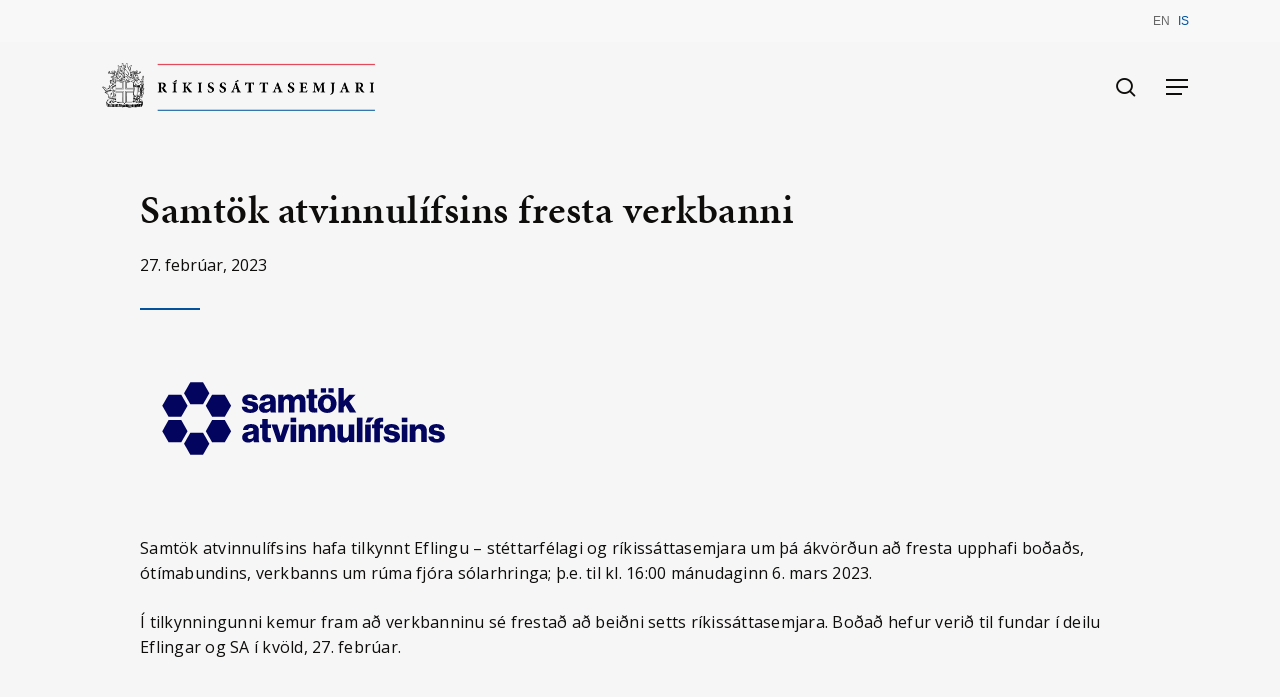

--- FILE ---
content_type: text/html; charset=UTF-8
request_url: https://rikissattasemjari.is/samtok-atvinnulifsins-fresta-verkbanni/
body_size: 22393
content:
<!doctype html>
<html lang="is-IS" class="no-js">
<head>
	<meta charset="UTF-8"><link rel="preconnect" href="https://fonts.gstatic.com/" crossorigin />
	<meta name="viewport" content="width=device-width, initial-scale=1, maximum-scale=1, user-scalable=0" /><meta name='robots' content='index, follow, max-image-preview:large, max-snippet:-1, max-video-preview:-1' />
	<style>img:is([sizes="auto" i], [sizes^="auto," i]) { contain-intrinsic-size: 3000px 1500px }</style>
	<link rel="alternate" hreflang="is" href="https://rikissattasemjari.is/samtok-atvinnulifsins-fresta-verkbanni/" />
<link rel="alternate" hreflang="x-default" href="https://rikissattasemjari.is/samtok-atvinnulifsins-fresta-verkbanni/" />

	<!-- This site is optimized with the Yoast SEO plugin v24.5 - https://yoast.com/wordpress/plugins/seo/ -->
	<title>Ríkissáttasemjari | Samtök atvinnulífsins fresta verkbanni</title>
	<link rel="canonical" href="https://rikissattasemjari.is/samtok-atvinnulifsins-fresta-verkbanni/" />
	<meta property="og:locale" content="is_IS" />
	<meta property="og:type" content="article" />
	<meta property="og:title" content="Ríkissáttasemjari | Samtök atvinnulífsins fresta verkbanni" />
	<meta property="og:description" content="Samtök atvinnulífsins hafa tilkynnt Eflingu – stéttarfélagi og ríkissáttasemjara um..." />
	<meta property="og:url" content="https://rikissattasemjari.is/samtok-atvinnulifsins-fresta-verkbanni/" />
	<meta property="og:site_name" content="Ríkissáttasemjari" />
	<meta property="article:published_time" content="2023-02-27T12:28:07+00:00" />
	<meta property="article:modified_time" content="2023-02-27T12:28:10+00:00" />
	<meta property="og:image" content="https://rikissattasemjari.is/wp-content/uploads/2023/02/image-3.png" />
	<meta property="og:image:width" content="327" />
	<meta property="og:image:height" content="123" />
	<meta property="og:image:type" content="image/png" />
	<meta name="author" content="Ágúst Arnórsson" />
	<meta name="twitter:card" content="summary_large_image" />
	<meta name="twitter:label1" content="Written by" />
	<meta name="twitter:data1" content="Ágúst Arnórsson" />
	<meta name="twitter:label2" content="Est. reading time" />
	<meta name="twitter:data2" content="1 minute" />
	<script type="application/ld+json" class="yoast-schema-graph">{"@context":"https://schema.org","@graph":[{"@type":"Article","@id":"https://rikissattasemjari.is/samtok-atvinnulifsins-fresta-verkbanni/#article","isPartOf":{"@id":"https://rikissattasemjari.is/samtok-atvinnulifsins-fresta-verkbanni/"},"author":{"name":"Ágúst Arnórsson","@id":"https://rikissattasemjari.is/#/schema/person/fd3bccd94d7620481056e19728a9f96a"},"headline":"Samtök atvinnulífsins fresta verkbanni","datePublished":"2023-02-27T12:28:07+00:00","dateModified":"2023-02-27T12:28:10+00:00","mainEntityOfPage":{"@id":"https://rikissattasemjari.is/samtok-atvinnulifsins-fresta-verkbanni/"},"wordCount":74,"publisher":{"@id":"https://rikissattasemjari.is/#organization"},"image":{"@id":"https://rikissattasemjari.is/samtok-atvinnulifsins-fresta-verkbanni/#primaryimage"},"thumbnailUrl":"https://rikissattasemjari.is/wp-content/uploads/2023/02/image-3.png","articleSection":["Frétt frá ríkissáttasemjara"],"inLanguage":"is"},{"@type":"WebPage","@id":"https://rikissattasemjari.is/samtok-atvinnulifsins-fresta-verkbanni/","url":"https://rikissattasemjari.is/samtok-atvinnulifsins-fresta-verkbanni/","name":"Ríkissáttasemjari | Samtök atvinnulífsins fresta verkbanni","isPartOf":{"@id":"https://rikissattasemjari.is/#website"},"primaryImageOfPage":{"@id":"https://rikissattasemjari.is/samtok-atvinnulifsins-fresta-verkbanni/#primaryimage"},"image":{"@id":"https://rikissattasemjari.is/samtok-atvinnulifsins-fresta-verkbanni/#primaryimage"},"thumbnailUrl":"https://rikissattasemjari.is/wp-content/uploads/2023/02/image-3.png","datePublished":"2023-02-27T12:28:07+00:00","dateModified":"2023-02-27T12:28:10+00:00","breadcrumb":{"@id":"https://rikissattasemjari.is/samtok-atvinnulifsins-fresta-verkbanni/#breadcrumb"},"inLanguage":"is","potentialAction":[{"@type":"ReadAction","target":["https://rikissattasemjari.is/samtok-atvinnulifsins-fresta-verkbanni/"]}]},{"@type":"ImageObject","inLanguage":"is","@id":"https://rikissattasemjari.is/samtok-atvinnulifsins-fresta-verkbanni/#primaryimage","url":"https://rikissattasemjari.is/wp-content/uploads/2023/02/image-3.png","contentUrl":"https://rikissattasemjari.is/wp-content/uploads/2023/02/image-3.png","width":327,"height":123},{"@type":"BreadcrumbList","@id":"https://rikissattasemjari.is/samtok-atvinnulifsins-fresta-verkbanni/#breadcrumb","itemListElement":[{"@type":"ListItem","position":1,"name":"Heim","item":"https://rikissattasemjari.is/"},{"@type":"ListItem","position":2,"name":"Samtök atvinnulífsins fresta verkbanni"}]},{"@type":"WebSite","@id":"https://rikissattasemjari.is/#website","url":"https://rikissattasemjari.is/","name":"Ríkissáttasemjari","description":"Vefur ríkissáttasemjara","publisher":{"@id":"https://rikissattasemjari.is/#organization"},"potentialAction":[{"@type":"SearchAction","target":{"@type":"EntryPoint","urlTemplate":"https://rikissattasemjari.is/?s={search_term_string}"},"query-input":{"@type":"PropertyValueSpecification","valueRequired":true,"valueName":"search_term_string"}}],"inLanguage":"is"},{"@type":"Organization","@id":"https://rikissattasemjari.is/#organization","name":"Ríkissáttasemjari","url":"https://rikissattasemjari.is/","logo":{"@type":"ImageObject","inLanguage":"is","@id":"https://rikissattasemjari.is/#/schema/logo/image/","url":"https://rikissattasemjari.is/wp-content/uploads/2021/01/Rikissattasemjari_merki_alt_vinstri_pos.png","contentUrl":"https://rikissattasemjari.is/wp-content/uploads/2021/01/Rikissattasemjari_merki_alt_vinstri_pos.png","width":2126,"height":472,"caption":"Ríkissáttasemjari"},"image":{"@id":"https://rikissattasemjari.is/#/schema/logo/image/"}},{"@type":"Person","@id":"https://rikissattasemjari.is/#/schema/person/fd3bccd94d7620481056e19728a9f96a","name":"Ágúst Arnórsson","image":{"@type":"ImageObject","inLanguage":"is","@id":"https://rikissattasemjari.is/#/schema/person/image/","url":"https://secure.gravatar.com/avatar/da452959c9093c973fad5d37bab56cb5?s=96&d=mm&r=g","contentUrl":"https://secure.gravatar.com/avatar/da452959c9093c973fad5d37bab56cb5?s=96&d=mm&r=g","caption":"Ágúst Arnórsson"},"url":"https://rikissattasemjari.is/author/agust/"}]}</script>
	<!-- / Yoast SEO plugin. -->


<link rel='dns-prefetch' href='//use.typekit.net' />
<link rel='dns-prefetch' href='//fonts.googleapis.com' />
<link rel="alternate" type="application/rss+xml" title="Ríkissáttasemjari &raquo; Straumur" href="https://rikissattasemjari.is/feed/" />
<link rel="alternate" type="application/rss+xml" title="Ríkissáttasemjari &raquo; Straumur athugasemda" href="https://rikissattasemjari.is/comments/feed/" />
<link rel="alternate" type="text/calendar" title="Ríkissáttasemjari &raquo; iCal Feed" href="https://rikissattasemjari.is/vidburdir/?ical=1" />
		<!-- This site uses the Google Analytics by MonsterInsights plugin v9.3.0 - Using Analytics tracking - https://www.monsterinsights.com/ -->
							<script src="//www.googletagmanager.com/gtag/js?id=G-297B7MFETK"  data-cfasync="false" data-wpfc-render="false" type="text/javascript" async></script>
			<script data-cfasync="false" data-wpfc-render="false" type="text/javascript">
				var mi_version = '9.3.0';
				var mi_track_user = true;
				var mi_no_track_reason = '';
								var MonsterInsightsDefaultLocations = {"page_location":"https:\/\/rikissattasemjari.is\/samtok-atvinnulifsins-fresta-verkbanni\/"};
				if ( typeof MonsterInsightsPrivacyGuardFilter === 'function' ) {
					var MonsterInsightsLocations = (typeof MonsterInsightsExcludeQuery === 'object') ? MonsterInsightsPrivacyGuardFilter( MonsterInsightsExcludeQuery ) : MonsterInsightsPrivacyGuardFilter( MonsterInsightsDefaultLocations );
				} else {
					var MonsterInsightsLocations = (typeof MonsterInsightsExcludeQuery === 'object') ? MonsterInsightsExcludeQuery : MonsterInsightsDefaultLocations;
				}

								var disableStrs = [
										'ga-disable-G-297B7MFETK',
									];

				/* Function to detect opted out users */
				function __gtagTrackerIsOptedOut() {
					for (var index = 0; index < disableStrs.length; index++) {
						if (document.cookie.indexOf(disableStrs[index] + '=true') > -1) {
							return true;
						}
					}

					return false;
				}

				/* Disable tracking if the opt-out cookie exists. */
				if (__gtagTrackerIsOptedOut()) {
					for (var index = 0; index < disableStrs.length; index++) {
						window[disableStrs[index]] = true;
					}
				}

				/* Opt-out function */
				function __gtagTrackerOptout() {
					for (var index = 0; index < disableStrs.length; index++) {
						document.cookie = disableStrs[index] + '=true; expires=Thu, 31 Dec 2099 23:59:59 UTC; path=/';
						window[disableStrs[index]] = true;
					}
				}

				if ('undefined' === typeof gaOptout) {
					function gaOptout() {
						__gtagTrackerOptout();
					}
				}
								window.dataLayer = window.dataLayer || [];

				window.MonsterInsightsDualTracker = {
					helpers: {},
					trackers: {},
				};
				if (mi_track_user) {
					function __gtagDataLayer() {
						dataLayer.push(arguments);
					}

					function __gtagTracker(type, name, parameters) {
						if (!parameters) {
							parameters = {};
						}

						if (parameters.send_to) {
							__gtagDataLayer.apply(null, arguments);
							return;
						}

						if (type === 'event') {
														parameters.send_to = monsterinsights_frontend.v4_id;
							var hookName = name;
							if (typeof parameters['event_category'] !== 'undefined') {
								hookName = parameters['event_category'] + ':' + name;
							}

							if (typeof MonsterInsightsDualTracker.trackers[hookName] !== 'undefined') {
								MonsterInsightsDualTracker.trackers[hookName](parameters);
							} else {
								__gtagDataLayer('event', name, parameters);
							}
							
						} else {
							__gtagDataLayer.apply(null, arguments);
						}
					}

					__gtagTracker('js', new Date());
					__gtagTracker('set', {
						'developer_id.dZGIzZG': true,
											});
					if ( MonsterInsightsLocations.page_location ) {
						__gtagTracker('set', MonsterInsightsLocations);
					}
										__gtagTracker('config', 'G-297B7MFETK', {"forceSSL":"true","link_attribution":"true"} );
															window.gtag = __gtagTracker;										(function () {
						/* https://developers.google.com/analytics/devguides/collection/analyticsjs/ */
						/* ga and __gaTracker compatibility shim. */
						var noopfn = function () {
							return null;
						};
						var newtracker = function () {
							return new Tracker();
						};
						var Tracker = function () {
							return null;
						};
						var p = Tracker.prototype;
						p.get = noopfn;
						p.set = noopfn;
						p.send = function () {
							var args = Array.prototype.slice.call(arguments);
							args.unshift('send');
							__gaTracker.apply(null, args);
						};
						var __gaTracker = function () {
							var len = arguments.length;
							if (len === 0) {
								return;
							}
							var f = arguments[len - 1];
							if (typeof f !== 'object' || f === null || typeof f.hitCallback !== 'function') {
								if ('send' === arguments[0]) {
									var hitConverted, hitObject = false, action;
									if ('event' === arguments[1]) {
										if ('undefined' !== typeof arguments[3]) {
											hitObject = {
												'eventAction': arguments[3],
												'eventCategory': arguments[2],
												'eventLabel': arguments[4],
												'value': arguments[5] ? arguments[5] : 1,
											}
										}
									}
									if ('pageview' === arguments[1]) {
										if ('undefined' !== typeof arguments[2]) {
											hitObject = {
												'eventAction': 'page_view',
												'page_path': arguments[2],
											}
										}
									}
									if (typeof arguments[2] === 'object') {
										hitObject = arguments[2];
									}
									if (typeof arguments[5] === 'object') {
										Object.assign(hitObject, arguments[5]);
									}
									if ('undefined' !== typeof arguments[1].hitType) {
										hitObject = arguments[1];
										if ('pageview' === hitObject.hitType) {
											hitObject.eventAction = 'page_view';
										}
									}
									if (hitObject) {
										action = 'timing' === arguments[1].hitType ? 'timing_complete' : hitObject.eventAction;
										hitConverted = mapArgs(hitObject);
										__gtagTracker('event', action, hitConverted);
									}
								}
								return;
							}

							function mapArgs(args) {
								var arg, hit = {};
								var gaMap = {
									'eventCategory': 'event_category',
									'eventAction': 'event_action',
									'eventLabel': 'event_label',
									'eventValue': 'event_value',
									'nonInteraction': 'non_interaction',
									'timingCategory': 'event_category',
									'timingVar': 'name',
									'timingValue': 'value',
									'timingLabel': 'event_label',
									'page': 'page_path',
									'location': 'page_location',
									'title': 'page_title',
									'referrer' : 'page_referrer',
								};
								for (arg in args) {
																		if (!(!args.hasOwnProperty(arg) || !gaMap.hasOwnProperty(arg))) {
										hit[gaMap[arg]] = args[arg];
									} else {
										hit[arg] = args[arg];
									}
								}
								return hit;
							}

							try {
								f.hitCallback();
							} catch (ex) {
							}
						};
						__gaTracker.create = newtracker;
						__gaTracker.getByName = newtracker;
						__gaTracker.getAll = function () {
							return [];
						};
						__gaTracker.remove = noopfn;
						__gaTracker.loaded = true;
						window['__gaTracker'] = __gaTracker;
					})();
									} else {
										console.log("");
					(function () {
						function __gtagTracker() {
							return null;
						}

						window['__gtagTracker'] = __gtagTracker;
						window['gtag'] = __gtagTracker;
					})();
									}
			</script>
				<!-- / Google Analytics by MonsterInsights -->
		<script type="text/javascript">
/* <![CDATA[ */
window._wpemojiSettings = {"baseUrl":"https:\/\/s.w.org\/images\/core\/emoji\/15.0.3\/72x72\/","ext":".png","svgUrl":"https:\/\/s.w.org\/images\/core\/emoji\/15.0.3\/svg\/","svgExt":".svg","source":{"concatemoji":"https:\/\/rikissattasemjari.is\/wp-includes\/js\/wp-emoji-release.min.js?ver=6.7.4"}};
/*! This file is auto-generated */
!function(i,n){var o,s,e;function c(e){try{var t={supportTests:e,timestamp:(new Date).valueOf()};sessionStorage.setItem(o,JSON.stringify(t))}catch(e){}}function p(e,t,n){e.clearRect(0,0,e.canvas.width,e.canvas.height),e.fillText(t,0,0);var t=new Uint32Array(e.getImageData(0,0,e.canvas.width,e.canvas.height).data),r=(e.clearRect(0,0,e.canvas.width,e.canvas.height),e.fillText(n,0,0),new Uint32Array(e.getImageData(0,0,e.canvas.width,e.canvas.height).data));return t.every(function(e,t){return e===r[t]})}function u(e,t,n){switch(t){case"flag":return n(e,"\ud83c\udff3\ufe0f\u200d\u26a7\ufe0f","\ud83c\udff3\ufe0f\u200b\u26a7\ufe0f")?!1:!n(e,"\ud83c\uddfa\ud83c\uddf3","\ud83c\uddfa\u200b\ud83c\uddf3")&&!n(e,"\ud83c\udff4\udb40\udc67\udb40\udc62\udb40\udc65\udb40\udc6e\udb40\udc67\udb40\udc7f","\ud83c\udff4\u200b\udb40\udc67\u200b\udb40\udc62\u200b\udb40\udc65\u200b\udb40\udc6e\u200b\udb40\udc67\u200b\udb40\udc7f");case"emoji":return!n(e,"\ud83d\udc26\u200d\u2b1b","\ud83d\udc26\u200b\u2b1b")}return!1}function f(e,t,n){var r="undefined"!=typeof WorkerGlobalScope&&self instanceof WorkerGlobalScope?new OffscreenCanvas(300,150):i.createElement("canvas"),a=r.getContext("2d",{willReadFrequently:!0}),o=(a.textBaseline="top",a.font="600 32px Arial",{});return e.forEach(function(e){o[e]=t(a,e,n)}),o}function t(e){var t=i.createElement("script");t.src=e,t.defer=!0,i.head.appendChild(t)}"undefined"!=typeof Promise&&(o="wpEmojiSettingsSupports",s=["flag","emoji"],n.supports={everything:!0,everythingExceptFlag:!0},e=new Promise(function(e){i.addEventListener("DOMContentLoaded",e,{once:!0})}),new Promise(function(t){var n=function(){try{var e=JSON.parse(sessionStorage.getItem(o));if("object"==typeof e&&"number"==typeof e.timestamp&&(new Date).valueOf()<e.timestamp+604800&&"object"==typeof e.supportTests)return e.supportTests}catch(e){}return null}();if(!n){if("undefined"!=typeof Worker&&"undefined"!=typeof OffscreenCanvas&&"undefined"!=typeof URL&&URL.createObjectURL&&"undefined"!=typeof Blob)try{var e="postMessage("+f.toString()+"("+[JSON.stringify(s),u.toString(),p.toString()].join(",")+"));",r=new Blob([e],{type:"text/javascript"}),a=new Worker(URL.createObjectURL(r),{name:"wpTestEmojiSupports"});return void(a.onmessage=function(e){c(n=e.data),a.terminate(),t(n)})}catch(e){}c(n=f(s,u,p))}t(n)}).then(function(e){for(var t in e)n.supports[t]=e[t],n.supports.everything=n.supports.everything&&n.supports[t],"flag"!==t&&(n.supports.everythingExceptFlag=n.supports.everythingExceptFlag&&n.supports[t]);n.supports.everythingExceptFlag=n.supports.everythingExceptFlag&&!n.supports.flag,n.DOMReady=!1,n.readyCallback=function(){n.DOMReady=!0}}).then(function(){return e}).then(function(){var e;n.supports.everything||(n.readyCallback(),(e=n.source||{}).concatemoji?t(e.concatemoji):e.wpemoji&&e.twemoji&&(t(e.twemoji),t(e.wpemoji)))}))}((window,document),window._wpemojiSettings);
/* ]]> */
</script>
<script>WebFontConfig={google:{families:["Open Sans:300,400,600,700:latin,latin-ext","Open Sans:400&display=swap"]}};if ( typeof WebFont === "object" && typeof WebFont.load === "function" ) { WebFont.load( WebFontConfig ); }</script><script data-optimized="1" src="https://rikissattasemjari.is/wp-content/plugins/litespeed-cache/assets/js/webfontloader.min.js"></script>
<link data-optimized="1" rel='stylesheet' id='formidable-css' href='https://rikissattasemjari.is/wp-content/litespeed/css/09f627cd901e72cdef649e312a846ca4.css?ver=5b880' type='text/css' media='all' />
<link data-optimized="1" rel='stylesheet' id='tribe-events-pro-mini-calendar-block-styles-css' href='https://rikissattasemjari.is/wp-content/litespeed/css/0e0397730980853071fa5045c9823d14.css?ver=c20c8' type='text/css' media='all' />
<style id='wp-emoji-styles-inline-css' type='text/css'>

	img.wp-smiley, img.emoji {
		display: inline !important;
		border: none !important;
		box-shadow: none !important;
		height: 1em !important;
		width: 1em !important;
		margin: 0 0.07em !important;
		vertical-align: -0.1em !important;
		background: none !important;
		padding: 0 !important;
	}
</style>
<link data-optimized="1" rel='stylesheet' id='wp-block-library-css' href='https://rikissattasemjari.is/wp-content/litespeed/css/538f774cf1857d1b7dbab3d598a2bac5.css?ver=ba6ac' type='text/css' media='all' />
<link data-optimized="1" rel='stylesheet' id='svg-flags-core-css-css' href='https://rikissattasemjari.is/wp-content/litespeed/css/071793f516332ca5e6455d7771ee4a11.css?ver=a26f2' type='text/css' media='all' />
<link data-optimized="1" rel='stylesheet' id='svg-flags-block-css-css' href='https://rikissattasemjari.is/wp-content/litespeed/css/97d4f24726cf5182311c8a5d434e12cb.css?ver=d102e' type='text/css' media='all' />
<style id='global-styles-inline-css' type='text/css'>
:root{--wp--preset--aspect-ratio--square: 1;--wp--preset--aspect-ratio--4-3: 4/3;--wp--preset--aspect-ratio--3-4: 3/4;--wp--preset--aspect-ratio--3-2: 3/2;--wp--preset--aspect-ratio--2-3: 2/3;--wp--preset--aspect-ratio--16-9: 16/9;--wp--preset--aspect-ratio--9-16: 9/16;--wp--preset--color--black: #000000;--wp--preset--color--cyan-bluish-gray: #abb8c3;--wp--preset--color--white: #ffffff;--wp--preset--color--pale-pink: #f78da7;--wp--preset--color--vivid-red: #cf2e2e;--wp--preset--color--luminous-vivid-orange: #ff6900;--wp--preset--color--luminous-vivid-amber: #fcb900;--wp--preset--color--light-green-cyan: #7bdcb5;--wp--preset--color--vivid-green-cyan: #00d084;--wp--preset--color--pale-cyan-blue: #8ed1fc;--wp--preset--color--vivid-cyan-blue: #0693e3;--wp--preset--color--vivid-purple: #9b51e0;--wp--preset--gradient--vivid-cyan-blue-to-vivid-purple: linear-gradient(135deg,rgba(6,147,227,1) 0%,rgb(155,81,224) 100%);--wp--preset--gradient--light-green-cyan-to-vivid-green-cyan: linear-gradient(135deg,rgb(122,220,180) 0%,rgb(0,208,130) 100%);--wp--preset--gradient--luminous-vivid-amber-to-luminous-vivid-orange: linear-gradient(135deg,rgba(252,185,0,1) 0%,rgba(255,105,0,1) 100%);--wp--preset--gradient--luminous-vivid-orange-to-vivid-red: linear-gradient(135deg,rgba(255,105,0,1) 0%,rgb(207,46,46) 100%);--wp--preset--gradient--very-light-gray-to-cyan-bluish-gray: linear-gradient(135deg,rgb(238,238,238) 0%,rgb(169,184,195) 100%);--wp--preset--gradient--cool-to-warm-spectrum: linear-gradient(135deg,rgb(74,234,220) 0%,rgb(151,120,209) 20%,rgb(207,42,186) 40%,rgb(238,44,130) 60%,rgb(251,105,98) 80%,rgb(254,248,76) 100%);--wp--preset--gradient--blush-light-purple: linear-gradient(135deg,rgb(255,206,236) 0%,rgb(152,150,240) 100%);--wp--preset--gradient--blush-bordeaux: linear-gradient(135deg,rgb(254,205,165) 0%,rgb(254,45,45) 50%,rgb(107,0,62) 100%);--wp--preset--gradient--luminous-dusk: linear-gradient(135deg,rgb(255,203,112) 0%,rgb(199,81,192) 50%,rgb(65,88,208) 100%);--wp--preset--gradient--pale-ocean: linear-gradient(135deg,rgb(255,245,203) 0%,rgb(182,227,212) 50%,rgb(51,167,181) 100%);--wp--preset--gradient--electric-grass: linear-gradient(135deg,rgb(202,248,128) 0%,rgb(113,206,126) 100%);--wp--preset--gradient--midnight: linear-gradient(135deg,rgb(2,3,129) 0%,rgb(40,116,252) 100%);--wp--preset--font-size--small: 13px;--wp--preset--font-size--medium: 20px;--wp--preset--font-size--large: 36px;--wp--preset--font-size--x-large: 42px;--wp--preset--spacing--20: 0.44rem;--wp--preset--spacing--30: 0.67rem;--wp--preset--spacing--40: 1rem;--wp--preset--spacing--50: 1.5rem;--wp--preset--spacing--60: 2.25rem;--wp--preset--spacing--70: 3.38rem;--wp--preset--spacing--80: 5.06rem;--wp--preset--shadow--natural: 6px 6px 9px rgba(0, 0, 0, 0.2);--wp--preset--shadow--deep: 12px 12px 50px rgba(0, 0, 0, 0.4);--wp--preset--shadow--sharp: 6px 6px 0px rgba(0, 0, 0, 0.2);--wp--preset--shadow--outlined: 6px 6px 0px -3px rgba(255, 255, 255, 1), 6px 6px rgba(0, 0, 0, 1);--wp--preset--shadow--crisp: 6px 6px 0px rgba(0, 0, 0, 1);}:root { --wp--style--global--content-size: 1300px;--wp--style--global--wide-size: 1300px; }:where(body) { margin: 0; }.wp-site-blocks > .alignleft { float: left; margin-right: 2em; }.wp-site-blocks > .alignright { float: right; margin-left: 2em; }.wp-site-blocks > .aligncenter { justify-content: center; margin-left: auto; margin-right: auto; }:where(.is-layout-flex){gap: 0.5em;}:where(.is-layout-grid){gap: 0.5em;}.is-layout-flow > .alignleft{float: left;margin-inline-start: 0;margin-inline-end: 2em;}.is-layout-flow > .alignright{float: right;margin-inline-start: 2em;margin-inline-end: 0;}.is-layout-flow > .aligncenter{margin-left: auto !important;margin-right: auto !important;}.is-layout-constrained > .alignleft{float: left;margin-inline-start: 0;margin-inline-end: 2em;}.is-layout-constrained > .alignright{float: right;margin-inline-start: 2em;margin-inline-end: 0;}.is-layout-constrained > .aligncenter{margin-left: auto !important;margin-right: auto !important;}.is-layout-constrained > :where(:not(.alignleft):not(.alignright):not(.alignfull)){max-width: var(--wp--style--global--content-size);margin-left: auto !important;margin-right: auto !important;}.is-layout-constrained > .alignwide{max-width: var(--wp--style--global--wide-size);}body .is-layout-flex{display: flex;}.is-layout-flex{flex-wrap: wrap;align-items: center;}.is-layout-flex > :is(*, div){margin: 0;}body .is-layout-grid{display: grid;}.is-layout-grid > :is(*, div){margin: 0;}body{padding-top: 0px;padding-right: 0px;padding-bottom: 0px;padding-left: 0px;}:root :where(.wp-element-button, .wp-block-button__link){background-color: #32373c;border-width: 0;color: #fff;font-family: inherit;font-size: inherit;line-height: inherit;padding: calc(0.667em + 2px) calc(1.333em + 2px);text-decoration: none;}.has-black-color{color: var(--wp--preset--color--black) !important;}.has-cyan-bluish-gray-color{color: var(--wp--preset--color--cyan-bluish-gray) !important;}.has-white-color{color: var(--wp--preset--color--white) !important;}.has-pale-pink-color{color: var(--wp--preset--color--pale-pink) !important;}.has-vivid-red-color{color: var(--wp--preset--color--vivid-red) !important;}.has-luminous-vivid-orange-color{color: var(--wp--preset--color--luminous-vivid-orange) !important;}.has-luminous-vivid-amber-color{color: var(--wp--preset--color--luminous-vivid-amber) !important;}.has-light-green-cyan-color{color: var(--wp--preset--color--light-green-cyan) !important;}.has-vivid-green-cyan-color{color: var(--wp--preset--color--vivid-green-cyan) !important;}.has-pale-cyan-blue-color{color: var(--wp--preset--color--pale-cyan-blue) !important;}.has-vivid-cyan-blue-color{color: var(--wp--preset--color--vivid-cyan-blue) !important;}.has-vivid-purple-color{color: var(--wp--preset--color--vivid-purple) !important;}.has-black-background-color{background-color: var(--wp--preset--color--black) !important;}.has-cyan-bluish-gray-background-color{background-color: var(--wp--preset--color--cyan-bluish-gray) !important;}.has-white-background-color{background-color: var(--wp--preset--color--white) !important;}.has-pale-pink-background-color{background-color: var(--wp--preset--color--pale-pink) !important;}.has-vivid-red-background-color{background-color: var(--wp--preset--color--vivid-red) !important;}.has-luminous-vivid-orange-background-color{background-color: var(--wp--preset--color--luminous-vivid-orange) !important;}.has-luminous-vivid-amber-background-color{background-color: var(--wp--preset--color--luminous-vivid-amber) !important;}.has-light-green-cyan-background-color{background-color: var(--wp--preset--color--light-green-cyan) !important;}.has-vivid-green-cyan-background-color{background-color: var(--wp--preset--color--vivid-green-cyan) !important;}.has-pale-cyan-blue-background-color{background-color: var(--wp--preset--color--pale-cyan-blue) !important;}.has-vivid-cyan-blue-background-color{background-color: var(--wp--preset--color--vivid-cyan-blue) !important;}.has-vivid-purple-background-color{background-color: var(--wp--preset--color--vivid-purple) !important;}.has-black-border-color{border-color: var(--wp--preset--color--black) !important;}.has-cyan-bluish-gray-border-color{border-color: var(--wp--preset--color--cyan-bluish-gray) !important;}.has-white-border-color{border-color: var(--wp--preset--color--white) !important;}.has-pale-pink-border-color{border-color: var(--wp--preset--color--pale-pink) !important;}.has-vivid-red-border-color{border-color: var(--wp--preset--color--vivid-red) !important;}.has-luminous-vivid-orange-border-color{border-color: var(--wp--preset--color--luminous-vivid-orange) !important;}.has-luminous-vivid-amber-border-color{border-color: var(--wp--preset--color--luminous-vivid-amber) !important;}.has-light-green-cyan-border-color{border-color: var(--wp--preset--color--light-green-cyan) !important;}.has-vivid-green-cyan-border-color{border-color: var(--wp--preset--color--vivid-green-cyan) !important;}.has-pale-cyan-blue-border-color{border-color: var(--wp--preset--color--pale-cyan-blue) !important;}.has-vivid-cyan-blue-border-color{border-color: var(--wp--preset--color--vivid-cyan-blue) !important;}.has-vivid-purple-border-color{border-color: var(--wp--preset--color--vivid-purple) !important;}.has-vivid-cyan-blue-to-vivid-purple-gradient-background{background: var(--wp--preset--gradient--vivid-cyan-blue-to-vivid-purple) !important;}.has-light-green-cyan-to-vivid-green-cyan-gradient-background{background: var(--wp--preset--gradient--light-green-cyan-to-vivid-green-cyan) !important;}.has-luminous-vivid-amber-to-luminous-vivid-orange-gradient-background{background: var(--wp--preset--gradient--luminous-vivid-amber-to-luminous-vivid-orange) !important;}.has-luminous-vivid-orange-to-vivid-red-gradient-background{background: var(--wp--preset--gradient--luminous-vivid-orange-to-vivid-red) !important;}.has-very-light-gray-to-cyan-bluish-gray-gradient-background{background: var(--wp--preset--gradient--very-light-gray-to-cyan-bluish-gray) !important;}.has-cool-to-warm-spectrum-gradient-background{background: var(--wp--preset--gradient--cool-to-warm-spectrum) !important;}.has-blush-light-purple-gradient-background{background: var(--wp--preset--gradient--blush-light-purple) !important;}.has-blush-bordeaux-gradient-background{background: var(--wp--preset--gradient--blush-bordeaux) !important;}.has-luminous-dusk-gradient-background{background: var(--wp--preset--gradient--luminous-dusk) !important;}.has-pale-ocean-gradient-background{background: var(--wp--preset--gradient--pale-ocean) !important;}.has-electric-grass-gradient-background{background: var(--wp--preset--gradient--electric-grass) !important;}.has-midnight-gradient-background{background: var(--wp--preset--gradient--midnight) !important;}.has-small-font-size{font-size: var(--wp--preset--font-size--small) !important;}.has-medium-font-size{font-size: var(--wp--preset--font-size--medium) !important;}.has-large-font-size{font-size: var(--wp--preset--font-size--large) !important;}.has-x-large-font-size{font-size: var(--wp--preset--font-size--x-large) !important;}
:where(.wp-block-post-template.is-layout-flex){gap: 1.25em;}:where(.wp-block-post-template.is-layout-grid){gap: 1.25em;}
:where(.wp-block-columns.is-layout-flex){gap: 2em;}:where(.wp-block-columns.is-layout-grid){gap: 2em;}
:root :where(.wp-block-pullquote){font-size: 1.5em;line-height: 1.6;}
</style>
<link rel='stylesheet' id='custom-typekit-css-css' href='https://use.typekit.net/kij8kvy.css?ver=1.0.18' type='text/css' media='all' />
<link data-optimized="1" rel='stylesheet' id='salient-social-css' href='https://rikissattasemjari.is/wp-content/litespeed/css/094c3e202cc2d260a4a3d6508e638e96.css?ver=4c59b' type='text/css' media='all' />
<style id='salient-social-inline-css' type='text/css'>

  .sharing-default-minimal .nectar-love.loved,
  body .nectar-social[data-color-override="override"].fixed > a:before, 
  body .nectar-social[data-color-override="override"].fixed .nectar-social-inner a,
  .sharing-default-minimal .nectar-social[data-color-override="override"] .nectar-social-inner a:hover,
  .nectar-social.vertical[data-color-override="override"] .nectar-social-inner a:hover {
    background-color: #02529c;
  }
  .nectar-social.hover .nectar-love.loved,
  .nectar-social.hover > .nectar-love-button a:hover,
  .nectar-social[data-color-override="override"].hover > div a:hover,
  #single-below-header .nectar-social[data-color-override="override"].hover > div a:hover,
  .nectar-social[data-color-override="override"].hover .share-btn:hover,
  .sharing-default-minimal .nectar-social[data-color-override="override"] .nectar-social-inner a {
    border-color: #02529c;
  }
  #single-below-header .nectar-social.hover .nectar-love.loved i,
  #single-below-header .nectar-social.hover[data-color-override="override"] a:hover,
  #single-below-header .nectar-social.hover[data-color-override="override"] a:hover i,
  #single-below-header .nectar-social.hover .nectar-love-button a:hover i,
  .nectar-love:hover i,
  .hover .nectar-love:hover .total_loves,
  .nectar-love.loved i,
  .nectar-social.hover .nectar-love.loved .total_loves,
  .nectar-social.hover .share-btn:hover, 
  .nectar-social[data-color-override="override"].hover .nectar-social-inner a:hover,
  .nectar-social[data-color-override="override"].hover > div:hover span,
  .sharing-default-minimal .nectar-social[data-color-override="override"] .nectar-social-inner a:not(:hover) i,
  .sharing-default-minimal .nectar-social[data-color-override="override"] .nectar-social-inner a:not(:hover) {
    color: #02529c;
  }
</style>
<link data-optimized="1" rel='stylesheet' id='svg-flags-plugin-css-css' href='https://rikissattasemjari.is/wp-content/litespeed/css/ff81091b8037ae9bff1decc2b47b7328.css?ver=eca98' type='text/css' media='all' />
<link data-optimized="1" rel='stylesheet' id='wpml-legacy-horizontal-list-0-css' href='https://rikissattasemjari.is/wp-content/litespeed/css/9a1f8e4158eac049431f75d446a0220b.css?ver=9a7c7' type='text/css' media='all' />
<style id='wpml-legacy-horizontal-list-0-inline-css' type='text/css'>
.wpml-ls-sidebars-slide-out-widget-area a, .wpml-ls-sidebars-slide-out-widget-area .wpml-ls-sub-menu a, .wpml-ls-sidebars-slide-out-widget-area .wpml-ls-sub-menu a:link, .wpml-ls-sidebars-slide-out-widget-area li:not(.wpml-ls-current-language) .wpml-ls-link, .wpml-ls-sidebars-slide-out-widget-area li:not(.wpml-ls-current-language) .wpml-ls-link:link {color:#f4f4f4;}.wpml-ls-sidebars-slide-out-widget-area .wpml-ls-sub-menu a:hover,.wpml-ls-sidebars-slide-out-widget-area .wpml-ls-sub-menu a:focus, .wpml-ls-sidebars-slide-out-widget-area .wpml-ls-sub-menu a:link:hover, .wpml-ls-sidebars-slide-out-widget-area .wpml-ls-sub-menu a:link:focus {color:#ffffff;}
.wpml-ls-statics-shortcode_actions, .wpml-ls-statics-shortcode_actions .wpml-ls-sub-menu, .wpml-ls-statics-shortcode_actions a {border-color:#EEEEEE;}.wpml-ls-statics-shortcode_actions a, .wpml-ls-statics-shortcode_actions .wpml-ls-sub-menu a, .wpml-ls-statics-shortcode_actions .wpml-ls-sub-menu a:link, .wpml-ls-statics-shortcode_actions li:not(.wpml-ls-current-language) .wpml-ls-link, .wpml-ls-statics-shortcode_actions li:not(.wpml-ls-current-language) .wpml-ls-link:link {color:#444444;background-color:#ffffff;}.wpml-ls-statics-shortcode_actions .wpml-ls-sub-menu a:hover,.wpml-ls-statics-shortcode_actions .wpml-ls-sub-menu a:focus, .wpml-ls-statics-shortcode_actions .wpml-ls-sub-menu a:link:hover, .wpml-ls-statics-shortcode_actions .wpml-ls-sub-menu a:link:focus {color:#000000;background-color:#eeeeee;}.wpml-ls-statics-shortcode_actions .wpml-ls-current-language > a {color:#444444;background-color:#ffffff;}.wpml-ls-statics-shortcode_actions .wpml-ls-current-language:hover>a, .wpml-ls-statics-shortcode_actions .wpml-ls-current-language>a:focus {color:#000000;background-color:#eeeeee;}
</style>
<link data-optimized="1" rel='stylesheet' id='wpml-menu-item-0-css' href='https://rikissattasemjari.is/wp-content/litespeed/css/c29a81be6057f80e5751cff7b7d17764.css?ver=14462' type='text/css' media='all' />
<style id='wpml-menu-item-0-inline-css' type='text/css'>
#lang_sel img, #lang_sel_list img, #lang_sel_footer img { display: inline; } #menu-item-wpml-ls-5-en:hover, #menu-item-wpml-ls-5-is:hover { float: right; } .wpml-ls-display { font-family: sans-serif !important; } #top #avia-menu .av-language-switch-item{ display: none; } #menu-item-wpml-ls-5-en, #menu-item-wpml-ls-5-is{ float: right; } span.wpml-ls-native { color: #5b534e; } span.wpml-ls-native.icl_lang_sel_native { color: #f0efe3; }
</style>
<link data-optimized="1" rel='stylesheet' id='ivory-search-styles-css' href='https://rikissattasemjari.is/wp-content/litespeed/css/ab3c0b0f44c18f85056649cafd4c2b1c.css?ver=b24cd' type='text/css' media='all' />
<link data-optimized="1" rel='stylesheet' id='font-awesome-css' href='https://rikissattasemjari.is/wp-content/litespeed/css/6f9a40a955b1704e27bf3542ce48a70f.css?ver=278b8' type='text/css' media='all' />
<link data-optimized="1" rel='stylesheet' id='salient-grid-system-css' href='https://rikissattasemjari.is/wp-content/litespeed/css/d02034968ac2284e73cbcc9aa7f716ad.css?ver=3ee15' type='text/css' media='all' />
<link data-optimized="1" rel='stylesheet' id='main-styles-css' href='https://rikissattasemjari.is/wp-content/litespeed/css/3ccd675e06600f56033d2edddf4ab571.css?ver=f265c' type='text/css' media='all' />
<style id='main-styles-inline-css' type='text/css'>
html:not(.page-trans-loaded) { background-color: #ffffff; }
</style>
<link data-optimized="1" rel='stylesheet' id='nectar-header-secondary-nav-css' href='https://rikissattasemjari.is/wp-content/litespeed/css/d797725092d44c261af806073f7ce57a.css?ver=cf97d' type='text/css' media='all' />
<link data-optimized="1" rel='stylesheet' id='nectar-single-styles-css' href='https://rikissattasemjari.is/wp-content/litespeed/css/7083f3e3544cb720fa60e40fbdf6db42.css?ver=112ac' type='text/css' media='all' />
<link data-optimized="1" rel='stylesheet' id='nectar-wpforms-css' href='https://rikissattasemjari.is/wp-content/litespeed/css/e98dc29e7e1e6e74abe2357074b955c2.css?ver=7a89b' type='text/css' media='all' />
<link data-optimized="1" rel='stylesheet' id='nectar-basic-events-calendar-css' href='https://rikissattasemjari.is/wp-content/litespeed/css/29a1d440bf652c0422328550a5659417.css?ver=f0089' type='text/css' media='all' />

<link data-optimized="1" rel='stylesheet' id='responsive-css' href='https://rikissattasemjari.is/wp-content/litespeed/css/08fc8a61166cd5536284e57d869ddebc.css?ver=c1c32' type='text/css' media='all' />
<link data-optimized="1" rel='stylesheet' id='skin-material-css' href='https://rikissattasemjari.is/wp-content/litespeed/css/d3eda9f4249e96af02248afebd9e700c.css?ver=21eeb' type='text/css' media='all' />
<style id='salient-wp-menu-dynamic-fallback-inline-css' type='text/css'>
#header-outer .nectar-ext-menu-item .image-layer-outer,#header-outer .nectar-ext-menu-item .image-layer,#header-outer .nectar-ext-menu-item .color-overlay,#slide-out-widget-area .nectar-ext-menu-item .image-layer-outer,#slide-out-widget-area .nectar-ext-menu-item .color-overlay,#slide-out-widget-area .nectar-ext-menu-item .image-layer{position:absolute;top:0;left:0;width:100%;height:100%;overflow:hidden;}.nectar-ext-menu-item .inner-content{position:relative;z-index:10;width:100%;}.nectar-ext-menu-item .image-layer{background-size:cover;background-position:center;transition:opacity 0.25s ease 0.1s;}.nectar-ext-menu-item .image-layer video{object-fit:cover;width:100%;height:100%;}#header-outer nav .nectar-ext-menu-item .image-layer:not(.loaded){background-image:none!important;}#header-outer nav .nectar-ext-menu-item .image-layer{opacity:0;}#header-outer nav .nectar-ext-menu-item .image-layer.loaded{opacity:1;}.nectar-ext-menu-item span[class*="inherit-h"] + .menu-item-desc{margin-top:0.4rem;}#mobile-menu .nectar-ext-menu-item .title,#slide-out-widget-area .nectar-ext-menu-item .title,.nectar-ext-menu-item .menu-title-text,.nectar-ext-menu-item .menu-item-desc{position:relative;}.nectar-ext-menu-item .menu-item-desc{display:block;line-height:1.4em;}body #slide-out-widget-area .nectar-ext-menu-item .menu-item-desc{line-height:1.4em;}#mobile-menu .nectar-ext-menu-item .title,#slide-out-widget-area .nectar-ext-menu-item:not(.style-img-above-text) .title,.nectar-ext-menu-item:not(.style-img-above-text) .menu-title-text,.nectar-ext-menu-item:not(.style-img-above-text) .menu-item-desc,.nectar-ext-menu-item:not(.style-img-above-text) i:before,.nectar-ext-menu-item:not(.style-img-above-text) .svg-icon{color:#fff;}#mobile-menu .nectar-ext-menu-item.style-img-above-text .title{color:inherit;}.sf-menu li ul li a .nectar-ext-menu-item .menu-title-text:after{display:none;}.menu-item .widget-area-active[data-margin="default"] > div:not(:last-child){margin-bottom:20px;}.nectar-ext-menu-item__button{display:inline-block;padding-top:2em;}#header-outer nav li:not([class*="current"]) > a .nectar-ext-menu-item .inner-content.has-button .title .menu-title-text{background-image:none;}.nectar-ext-menu-item__button .nectar-cta:not([data-color="transparent"]){margin-top:.8em;margin-bottom:.8em;}.nectar-ext-menu-item .color-overlay{transition:opacity 0.5s cubic-bezier(.15,.75,.5,1);}.nectar-ext-menu-item:hover .hover-zoom-in-slow .image-layer{transform:scale(1.15);transition:transform 4s cubic-bezier(0.1,0.2,.7,1);}.nectar-ext-menu-item:hover .hover-zoom-in-slow .color-overlay{transition:opacity 1.5s cubic-bezier(.15,.75,.5,1);}.nectar-ext-menu-item .hover-zoom-in-slow .image-layer{transition:transform 0.5s cubic-bezier(.15,.75,.5,1);}.nectar-ext-menu-item .hover-zoom-in-slow .color-overlay{transition:opacity 0.5s cubic-bezier(.15,.75,.5,1);}.nectar-ext-menu-item:hover .hover-zoom-in .image-layer{transform:scale(1.12);}.nectar-ext-menu-item .hover-zoom-in .image-layer{transition:transform 0.5s cubic-bezier(.15,.75,.5,1);}.nectar-ext-menu-item{display:flex;text-align:left;}#slide-out-widget-area .nectar-ext-menu-item .title,#slide-out-widget-area .nectar-ext-menu-item .menu-item-desc,#slide-out-widget-area .nectar-ext-menu-item .menu-title-text,#mobile-menu .nectar-ext-menu-item .title,#mobile-menu .nectar-ext-menu-item .menu-item-desc,#mobile-menu .nectar-ext-menu-item .menu-title-text{color:inherit!important;}#slide-out-widget-area .nectar-ext-menu-item,#mobile-menu .nectar-ext-menu-item{display:block;}#slide-out-widget-area .nectar-ext-menu-item .inner-content,#mobile-menu .nectar-ext-menu-item .inner-content{width:100%;}#slide-out-widget-area.fullscreen-alt .nectar-ext-menu-item,#slide-out-widget-area.fullscreen .nectar-ext-menu-item{text-align:center;}#header-outer .nectar-ext-menu-item.style-img-above-text .image-layer-outer,#slide-out-widget-area .nectar-ext-menu-item.style-img-above-text .image-layer-outer{position:relative;}#header-outer .nectar-ext-menu-item.style-img-above-text,#slide-out-widget-area .nectar-ext-menu-item.style-img-above-text{flex-direction:column;}
</style>
<link data-optimized="1" rel='stylesheet' id='dynamic-css-css' href='https://rikissattasemjari.is/wp-content/litespeed/css/7813a87ab634e3ca4e011978c87d0605.css?ver=01c93' type='text/css' media='all' />
<style id='dynamic-css-inline-css' type='text/css'>
#page-header-bg[data-post-hs="default_minimal"] .inner-wrap{text-align:center}#page-header-bg[data-post-hs="default_minimal"] .inner-wrap >a,.material #page-header-bg.fullscreen-header .inner-wrap >a{color:#fff;font-weight:600;border:var(--nectar-border-thickness) solid rgba(255,255,255,0.4);padding:4px 10px;margin:5px 6px 0 5px;display:inline-block;transition:all 0.2s ease;-webkit-transition:all 0.2s ease;font-size:14px;line-height:18px}body.material #page-header-bg.fullscreen-header .inner-wrap >a{margin-bottom:15px;}body.material #page-header-bg.fullscreen-header .inner-wrap >a{border:none;padding:6px 10px}body[data-button-style^="rounded"] #page-header-bg[data-post-hs="default_minimal"] .inner-wrap >a,body[data-button-style^="rounded"].material #page-header-bg.fullscreen-header .inner-wrap >a{border-radius:100px}body.single [data-post-hs="default_minimal"] #single-below-header span,body.single .heading-title[data-header-style="default_minimal"] #single-below-header span{line-height:14px;}#page-header-bg[data-post-hs="default_minimal"] #single-below-header{text-align:center;position:relative;z-index:100}#page-header-bg[data-post-hs="default_minimal"] #single-below-header span{float:none;display:inline-block}#page-header-bg[data-post-hs="default_minimal"] .inner-wrap >a:hover,#page-header-bg[data-post-hs="default_minimal"] .inner-wrap >a:focus{border-color:transparent}#page-header-bg.fullscreen-header .avatar,#page-header-bg[data-post-hs="default_minimal"] .avatar{border-radius:100%}#page-header-bg.fullscreen-header .meta-author span,#page-header-bg[data-post-hs="default_minimal"] .meta-author span{display:block}#page-header-bg.fullscreen-header .meta-author img{margin-bottom:0;height:50px;width:auto}#page-header-bg[data-post-hs="default_minimal"] .meta-author img{margin-bottom:0;height:40px;width:auto}#page-header-bg[data-post-hs="default_minimal"] .author-section{position:absolute;bottom:30px}#page-header-bg.fullscreen-header .meta-author,#page-header-bg[data-post-hs="default_minimal"] .meta-author{font-size:18px}#page-header-bg.fullscreen-header .author-section .meta-date,#page-header-bg[data-post-hs="default_minimal"] .author-section .meta-date{font-size:12px;color:rgba(255,255,255,0.8)}#page-header-bg.fullscreen-header .author-section .meta-date i{font-size:12px}#page-header-bg[data-post-hs="default_minimal"] .author-section .meta-date i{font-size:11px;line-height:14px}#page-header-bg[data-post-hs="default_minimal"] .author-section .avatar-post-info{position:relative;top:-5px}#page-header-bg.fullscreen-header .author-section a,#page-header-bg[data-post-hs="default_minimal"] .author-section a{display:block;margin-bottom:-2px}#page-header-bg[data-post-hs="default_minimal"] .author-section a{font-size:14px;line-height:14px}#page-header-bg.fullscreen-header .author-section a:hover,#page-header-bg[data-post-hs="default_minimal"] .author-section a:hover{color:rgba(255,255,255,0.85)!important}#page-header-bg.fullscreen-header .author-section,#page-header-bg[data-post-hs="default_minimal"] .author-section{width:100%;z-index:10;text-align:center}#page-header-bg.fullscreen-header .author-section{margin-top:25px;}#page-header-bg.fullscreen-header .author-section span,#page-header-bg[data-post-hs="default_minimal"] .author-section span{padding-left:0;line-height:20px;font-size:20px}#page-header-bg.fullscreen-header .author-section .avatar-post-info,#page-header-bg[data-post-hs="default_minimal"] .author-section .avatar-post-info{margin-left:10px}#page-header-bg.fullscreen-header .author-section .avatar-post-info,#page-header-bg.fullscreen-header .author-section .meta-author,#page-header-bg[data-post-hs="default_minimal"] .author-section .avatar-post-info,#page-header-bg[data-post-hs="default_minimal"] .author-section .meta-author{text-align:left;display:inline-block;top:9px}@media only screen and (min-width :690px) and (max-width :999px){body.single-post #page-header-bg[data-post-hs="default_minimal"]{padding-top:10%;padding-bottom:10%;}}@media only screen and (max-width :690px){#ajax-content-wrap #page-header-bg[data-post-hs="default_minimal"] #single-below-header span:not(.rich-snippet-hidden),#ajax-content-wrap .row.heading-title[data-header-style="default_minimal"] .col.section-title span.meta-category{display:inline-block;}.container-wrap[data-remove-post-comment-number="0"][data-remove-post-author="0"][data-remove-post-date="0"] .heading-title[data-header-style="default_minimal"] #single-below-header > span,#page-header-bg[data-post-hs="default_minimal"] .span_6[data-remove-post-comment-number="0"][data-remove-post-author="0"][data-remove-post-date="0"] #single-below-header > span{padding:0 8px;}.container-wrap[data-remove-post-comment-number="0"][data-remove-post-author="0"][data-remove-post-date="0"] .heading-title[data-header-style="default_minimal"] #single-below-header span,#page-header-bg[data-post-hs="default_minimal"] .span_6[data-remove-post-comment-number="0"][data-remove-post-author="0"][data-remove-post-date="0"] #single-below-header span{font-size:13px;line-height:10px;}.material #page-header-bg.fullscreen-header .author-section{margin-top:5px;}#page-header-bg.fullscreen-header .author-section{bottom:20px;}#page-header-bg.fullscreen-header .author-section .meta-date:not(.updated){margin-top:-4px;display:block;}#page-header-bg.fullscreen-header .author-section .avatar-post-info{margin:10px 0 0 0;}}#page-header-bg h1,#page-header-bg .subheader,.nectar-box-roll .overlaid-content h1,.nectar-box-roll .overlaid-content .subheader,#page-header-bg #portfolio-nav a i,body .section-title #portfolio-nav a:hover i,.page-header-no-bg h1,.page-header-no-bg span,#page-header-bg #portfolio-nav a i,#page-header-bg span,#page-header-bg #single-below-header a:hover,#page-header-bg #single-below-header a:focus,#page-header-bg.fullscreen-header .author-section a{color:#ffffff!important;}body #page-header-bg .pinterest-share i,body #page-header-bg .facebook-share i,body #page-header-bg .linkedin-share i,body #page-header-bg .twitter-share i,body #page-header-bg .google-plus-share i,body #page-header-bg .icon-salient-heart,body #page-header-bg .icon-salient-heart-2{color:#ffffff;}#page-header-bg[data-post-hs="default_minimal"] .inner-wrap > a:not(:hover){color:#ffffff;border-color:rgba(255,255,255,0.4);}.single #page-header-bg #single-below-header > span{border-color:rgba(255,255,255,0.4);}body .section-title #portfolio-nav a:hover i{opacity:0.75;}.single #page-header-bg .blog-title #single-meta .nectar-social.hover > div a,.single #page-header-bg .blog-title #single-meta > div a,.single #page-header-bg .blog-title #single-meta ul .n-shortcode a,#page-header-bg .blog-title #single-meta .nectar-social.hover .share-btn{border-color:rgba(255,255,255,0.4);}.single #page-header-bg .blog-title #single-meta .nectar-social.hover > div a:hover,#page-header-bg .blog-title #single-meta .nectar-social.hover .share-btn:hover,.single #page-header-bg .blog-title #single-meta div > a:hover,.single #page-header-bg .blog-title #single-meta ul .n-shortcode a:hover,.single #page-header-bg .blog-title #single-meta ul li:not(.meta-share-count):hover > a{border-color:rgba(255,255,255,1);}.single #page-header-bg #single-meta div span,.single #page-header-bg #single-meta > div a,.single #page-header-bg #single-meta > div i{color:#ffffff!important;}.single #page-header-bg #single-meta ul .meta-share-count .nectar-social a i{color:rgba(255,255,255,0.7)!important;}.single #page-header-bg #single-meta ul .meta-share-count .nectar-social a:hover i{color:rgba(255,255,255,1)!important;}@media only screen and (min-width:1000px){body #ajax-content-wrap.no-scroll{min-height:calc(100vh - 132px);height:calc(100vh - 132px)!important;}}@media only screen and (min-width:1000px){#page-header-wrap.fullscreen-header,#page-header-wrap.fullscreen-header #page-header-bg,html:not(.nectar-box-roll-loaded) .nectar-box-roll > #page-header-bg.fullscreen-header,.nectar_fullscreen_zoom_recent_projects,#nectar_fullscreen_rows:not(.afterLoaded) > div{height:calc(100vh - 131px);}.wpb_row.vc_row-o-full-height.top-level,.wpb_row.vc_row-o-full-height.top-level > .col.span_12{min-height:calc(100vh - 131px);}html:not(.nectar-box-roll-loaded) .nectar-box-roll > #page-header-bg.fullscreen-header{top:132px;}.nectar-slider-wrap[data-fullscreen="true"]:not(.loaded),.nectar-slider-wrap[data-fullscreen="true"]:not(.loaded) .swiper-container{height:calc(100vh - 130px)!important;}.admin-bar .nectar-slider-wrap[data-fullscreen="true"]:not(.loaded),.admin-bar .nectar-slider-wrap[data-fullscreen="true"]:not(.loaded) .swiper-container{height:calc(100vh - 130px - 32px)!important;}}.admin-bar[class*="page-template-template-no-header"] .wpb_row.vc_row-o-full-height.top-level,.admin-bar[class*="page-template-template-no-header"] .wpb_row.vc_row-o-full-height.top-level > .col.span_12{min-height:calc(100vh - 32px);}body[class*="page-template-template-no-header"] .wpb_row.vc_row-o-full-height.top-level,body[class*="page-template-template-no-header"] .wpb_row.vc_row-o-full-height.top-level > .col.span_12{min-height:100vh;}@media only screen and (max-width:999px){.using-mobile-browser #nectar_fullscreen_rows:not(.afterLoaded):not([data-mobile-disable="on"]) > div{height:calc(100vh - 116px);}.using-mobile-browser .wpb_row.vc_row-o-full-height.top-level,.using-mobile-browser .wpb_row.vc_row-o-full-height.top-level > .col.span_12,[data-permanent-transparent="1"].using-mobile-browser .wpb_row.vc_row-o-full-height.top-level,[data-permanent-transparent="1"].using-mobile-browser .wpb_row.vc_row-o-full-height.top-level > .col.span_12{min-height:calc(100vh - 116px);}html:not(.nectar-box-roll-loaded) .nectar-box-roll > #page-header-bg.fullscreen-header,.nectar_fullscreen_zoom_recent_projects,.nectar-slider-wrap[data-fullscreen="true"]:not(.loaded),.nectar-slider-wrap[data-fullscreen="true"]:not(.loaded) .swiper-container,#nectar_fullscreen_rows:not(.afterLoaded):not([data-mobile-disable="on"]) > div{height:calc(100vh - 63px);}.wpb_row.vc_row-o-full-height.top-level,.wpb_row.vc_row-o-full-height.top-level > .col.span_12{min-height:calc(100vh - 63px);}body[data-transparent-header="false"] #ajax-content-wrap.no-scroll{min-height:calc(100vh - 63px);height:calc(100vh - 63px);}}.screen-reader-text,.nectar-skip-to-content:not(:focus){border:0;clip:rect(1px,1px,1px,1px);clip-path:inset(50%);height:1px;margin:-1px;overflow:hidden;padding:0;position:absolute!important;width:1px;word-wrap:normal!important;}.row .col img:not([srcset]){width:auto;}.row .col img.img-with-animation.nectar-lazy:not([srcset]){width:100%;}
body.single-tribe_events .tribe-events-meta-group>dl {
    display: block!important;
}
</style>
<link data-optimized="1" rel='stylesheet' id='salient-child-style-css' href='https://rikissattasemjari.is/wp-content/litespeed/css/9576c4d3553ec90c913ef5b14fead62f.css?ver=778d2' type='text/css' media='all' />

<link data-optimized="1" rel='stylesheet' id='salient-child-style-2-css' href='https://rikissattasemjari.is/wp-content/litespeed/css/9576c4d3553ec90c913ef5b14fead62f.css?ver=d409d' type='text/css' media='all' />
<link data-optimized="1" rel='stylesheet' id='premis-custom-css-css' href='https://rikissattasemjari.is/wp-content/litespeed/css/b5fb8cad19b2a7074297e4b01c0b420f.css?ver=88120' type='text/css' media='all' />
<script type="text/javascript" src="https://rikissattasemjari.is/wp-content/plugins/google-analytics-for-wordpress/assets/js/frontend-gtag.min.js?ver=9.3.0" id="monsterinsights-frontend-script-js" async="async" data-wp-strategy="async"></script>
<script data-cfasync="false" data-wpfc-render="false" type="text/javascript" id='monsterinsights-frontend-script-js-extra'>/* <![CDATA[ */
var monsterinsights_frontend = {"js_events_tracking":"true","download_extensions":"doc,pdf,ppt,zip,xls,docx,pptx,xlsx","inbound_paths":"[{\"path\":\"\\\/go\\\/\",\"label\":\"affiliate\"},{\"path\":\"\\\/recommend\\\/\",\"label\":\"affiliate\"}]","home_url":"https:\/\/rikissattasemjari.is","hash_tracking":"false","v4_id":"G-297B7MFETK"};/* ]]> */
</script>
<script type="text/javascript" src="https://rikissattasemjari.is/wp-includes/js/jquery/jquery.min.js?ver=3.7.1" id="jquery-core-js"></script>
<script data-optimized="1" type="text/javascript" src="https://rikissattasemjari.is/wp-content/litespeed/js/a66906141732e9f13198c6a6f8890fbe.js?ver=111e0" id="jquery-migrate-js"></script>
<script></script><link rel="https://api.w.org/" href="https://rikissattasemjari.is/wp-json/" /><link rel="alternate" title="JSON" type="application/json" href="https://rikissattasemjari.is/wp-json/wp/v2/posts/17246" /><link rel="EditURI" type="application/rsd+xml" title="RSD" href="https://rikissattasemjari.is/xmlrpc.php?rsd" />
<meta name="generator" content="WordPress 6.7.4" />
<link rel='shortlink' href='https://rikissattasemjari.is/?p=17246' />
<link rel="alternate" title="oEmbed (JSON)" type="application/json+oembed" href="https://rikissattasemjari.is/wp-json/oembed/1.0/embed?url=https%3A%2F%2Frikissattasemjari.is%2Fsamtok-atvinnulifsins-fresta-verkbanni%2F" />
<link rel="alternate" title="oEmbed (XML)" type="text/xml+oembed" href="https://rikissattasemjari.is/wp-json/oembed/1.0/embed?url=https%3A%2F%2Frikissattasemjari.is%2Fsamtok-atvinnulifsins-fresta-verkbanni%2F&#038;format=xml" />
<meta name="generator" content="WPML ver:4.7.1 stt:1,26;" />
<script>document.documentElement.className += " js";</script>
<meta name="et-api-version" content="v1"><meta name="et-api-origin" content="https://rikissattasemjari.is"><link rel="https://theeventscalendar.com/" href="https://rikissattasemjari.is/wp-json/tribe/tickets/v1/" /><meta name="tec-api-version" content="v1"><meta name="tec-api-origin" content="https://rikissattasemjari.is"><link rel="alternate" href="https://rikissattasemjari.is/wp-json/tribe/events/v1/" /><style type="text/css">
                    .ctl-bullets-container {
                display: block;
                position: fixed;
                right: 0;
                height: 100%;
                z-index: 1049;
                font-weight: normal;
                height: 70vh;
                overflow-x: hidden;
                overflow-y: auto;
                margin: 15vh auto;
            }</style><script type="text/javascript"> var root = document.getElementsByTagName( "html" )[0]; root.setAttribute( "class", "js" ); </script><script>
var elements = document.getElementsByTagName('img');
for (var i = 0, len = elements.length; i < len; i++)
{
  elements[i].removeAttribute('title');
}
</script>

<script>
//var fela = document.getElementsByClassName(".mec-calendar-events-sec");
//fela.style.display="none";
var elems = document.getElementsByClassName('mec-calendar-events-sec');
for (var i=0;i<elems.length;i+=1){
  elems[i].style.display = 'none';
}
</script>
<script type="text/javascript">
<!--
    window.rsConf = {general: {usePost: true}};
//-->
</script>
<meta name="generator" content="Powered by WPBakery Page Builder - drag and drop page builder for WordPress."/>
<style type="text/css">.broken_link, a.broken_link {
	text-decoration: line-through;
}</style><link rel="icon" href="https://rikissattasemjari.is/wp-content/uploads/2017/01/logo_baraskjoldur-02-36x36.png" sizes="32x32" />
<link rel="icon" href="https://rikissattasemjari.is/wp-content/uploads/2017/01/logo_baraskjoldur-02.png" sizes="192x192" />
<link rel="apple-touch-icon" href="https://rikissattasemjari.is/wp-content/uploads/2017/01/logo_baraskjoldur-02-180x180.png" />
<meta name="msapplication-TileImage" content="https://rikissattasemjari.is/wp-content/uploads/2017/01/logo_baraskjoldur-02.png" />
<noscript><style> .wpb_animate_when_almost_visible { opacity: 1; }</style></noscript>			<style type="text/css">
					.is-form-id-12449 .is-search-submit:focus,
			.is-form-id-12449 .is-search-submit:hover,
			.is-form-id-12449 .is-search-submit,
            .is-form-id-12449 .is-search-icon {
			color: #5a5450 !important;            background-color: #ffffff !important;            border-color: #ffffff !important;			}
                        	.is-form-id-12449 .is-search-submit path {
					fill: #5a5450 !important;            	}
            			.is-form-style-1.is-form-id-12449 .is-search-input:focus,
			.is-form-style-1.is-form-id-12449 .is-search-input:hover,
			.is-form-style-1.is-form-id-12449 .is-search-input,
			.is-form-style-2.is-form-id-12449 .is-search-input:focus,
			.is-form-style-2.is-form-id-12449 .is-search-input:hover,
			.is-form-style-2.is-form-id-12449 .is-search-input,
			.is-form-style-3.is-form-id-12449 .is-search-input:focus,
			.is-form-style-3.is-form-id-12449 .is-search-input:hover,
			.is-form-style-3.is-form-id-12449 .is-search-input,
			.is-form-id-12449 .is-search-input:focus,
			.is-form-id-12449 .is-search-input:hover,
			.is-form-id-12449 .is-search-input {
                                                                border-color: #ffffff !important;                                background-color: #ffffff !important;			}
                        			</style>
					<style type="text/css">
					.is-form-id-8792 .is-search-submit:focus,
			.is-form-id-8792 .is-search-submit:hover,
			.is-form-id-8792 .is-search-submit,
            .is-form-id-8792 .is-search-icon {
			            background-color: #ffffff !important;            border-color: #ffffff !important;			}
            			.is-form-style-1.is-form-id-8792 .is-search-input:focus,
			.is-form-style-1.is-form-id-8792 .is-search-input:hover,
			.is-form-style-1.is-form-id-8792 .is-search-input,
			.is-form-style-2.is-form-id-8792 .is-search-input:focus,
			.is-form-style-2.is-form-id-8792 .is-search-input:hover,
			.is-form-style-2.is-form-id-8792 .is-search-input,
			.is-form-style-3.is-form-id-8792 .is-search-input:focus,
			.is-form-style-3.is-form-id-8792 .is-search-input:hover,
			.is-form-style-3.is-form-id-8792 .is-search-input,
			.is-form-id-8792 .is-search-input:focus,
			.is-form-id-8792 .is-search-input:hover,
			.is-form-id-8792 .is-search-input {
                                                                border-color: #ffffff !important;                                			}
                        			</style>
					<style type="text/css">
					.is-form-id-8554 .is-search-submit:focus,
			.is-form-id-8554 .is-search-submit:hover,
			.is-form-id-8554 .is-search-submit,
            .is-form-id-8554 .is-search-icon {
			color: #5a5450 !important;            background-color: #ffffff !important;            border-color: #ffffff !important;			}
                        	.is-form-id-8554 .is-search-submit path {
					fill: #5a5450 !important;            	}
            			.is-form-style-1.is-form-id-8554 .is-search-input:focus,
			.is-form-style-1.is-form-id-8554 .is-search-input:hover,
			.is-form-style-1.is-form-id-8554 .is-search-input,
			.is-form-style-2.is-form-id-8554 .is-search-input:focus,
			.is-form-style-2.is-form-id-8554 .is-search-input:hover,
			.is-form-style-2.is-form-id-8554 .is-search-input,
			.is-form-style-3.is-form-id-8554 .is-search-input:focus,
			.is-form-style-3.is-form-id-8554 .is-search-input:hover,
			.is-form-style-3.is-form-id-8554 .is-search-input,
			.is-form-id-8554 .is-search-input:focus,
			.is-form-id-8554 .is-search-input:hover,
			.is-form-id-8554 .is-search-input {
                                                                border-color: #ffffff !important;                                background-color: #ffffff !important;			}
                        			</style>
		</head><body class="post-template-default single single-post postid-17246 single-format-standard tribe-no-js salient material wpb-js-composer js-comp-ver-7.8.1 vc_responsive tribe-theme-salient" data-footer-reveal="false" data-footer-reveal-shadow="none" data-header-format="default" data-body-border="off" data-boxed-style="" data-header-breakpoint="1000" data-dropdown-style="minimal" data-cae="easeOutCubic" data-cad="750" data-megamenu-width="contained" data-aie="none" data-ls="fancybox" data-apte="standard" data-hhun="0" data-fancy-form-rcs="default" data-form-style="default" data-form-submit="regular" data-is="minimal" data-button-style="default" data-user-account-button="false" data-flex-cols="true" data-col-gap="default" data-header-inherit-rc="false" data-header-search="true" data-animated-anchors="true" data-ajax-transitions="true" data-full-width-header="false" data-slide-out-widget-area="true" data-slide-out-widget-area-style="slide-out-from-right" data-user-set-ocm="1" data-loading-animation="none" data-bg-header="false" data-responsive="1" data-ext-responsive="true" data-ext-padding="90" data-header-resize="1" data-header-color="custom" data-transparent-header="false" data-cart="false" data-remove-m-parallax="" data-remove-m-video-bgs="" data-m-animate="0" data-force-header-trans-color="light" data-smooth-scrolling="0" data-permanent-transparent="false" >
	
	<script type="text/javascript">
	 (function(window, document) {

		document.documentElement.classList.remove("no-js");

		if(navigator.userAgent.match(/(Android|iPod|iPhone|iPad|BlackBerry|IEMobile|Opera Mini)/)) {
			document.body.className += " using-mobile-browser mobile ";
		}
		if(navigator.userAgent.match(/Mac/) && navigator.maxTouchPoints && navigator.maxTouchPoints > 2) {
			document.body.className += " using-ios-device ";
		}

		if( !("ontouchstart" in window) ) {

			var body = document.querySelector("body");
			var winW = window.innerWidth;
			var bodyW = body.clientWidth;

			if (winW > bodyW + 4) {
				body.setAttribute("style", "--scroll-bar-w: " + (winW - bodyW - 4) + "px");
			} else {
				body.setAttribute("style", "--scroll-bar-w: 0px");
			}
		}

	 })(window, document);
   </script><a href="#ajax-content-wrap" class="nectar-skip-to-content">Skip to main content</a><div class="ocm-effect-wrap"><div class="ocm-effect-wrap-inner"><div id="ajax-loading-screen" data-disable-mobile="1" data-disable-fade-on-click="1" data-effect="standard" data-method="standard"><div class="loading-icon none"><div class="material-icon">
						<svg class="nectar-material-spinner" width="60px" height="60px" viewBox="0 0 60 60">
							<circle stroke-linecap="round" cx="30" cy="30" r="26" fill="none" stroke-width="6"></circle>
				  		</svg>	 
					</div></div></div>	
	<div id="header-space"  data-header-mobile-fixed='1'></div> 
	
		<div id="header-outer" data-has-menu="false" data-has-buttons="yes" data-header-button_style="default" data-using-pr-menu="false" data-mobile-fixed="1" data-ptnm="false" data-lhe="animated_underline" data-user-set-bg="#f6f6f6" data-format="default" data-permanent-transparent="false" data-megamenu-rt="0" data-remove-fixed="0" data-header-resize="1" data-cart="false" data-transparency-option="0" data-box-shadow="none" data-shrink-num="6" data-using-secondary="1" data-using-logo="1" data-logo-height="66" data-m-logo-height="40" data-padding="12" data-full-width="false" data-condense="false" >
			
	<div id="header-secondary-outer" class="default" data-mobile="default" data-remove-fixed="0" data-lhe="animated_underline" data-secondary-text="false" data-full-width="false" data-mobile-fixed="1" data-permanent-transparent="false" >
		<div class="container">
			<nav>
									<ul class="sf-menu">
						<li id="menu-item-wpml-ls-38-en" class="menu-item-language menu-item wpml-ls-slot-38 wpml-ls-item wpml-ls-item-en wpml-ls-menu-item wpml-ls-first-item menu-item-type-wpml_ls_menu_item menu-item-object-wpml_ls_menu_item nectar-regular-menu-item menu-item-wpml-ls-38-en"><a title="Switch to EN" href="https://rikissattasemjari.is/en/"><span class="menu-title-text">
<span class="wpml-ls-display">EN</span></span></a></li>
<li id="menu-item-wpml-ls-38-is" class="menu-item-language menu-item-language-current menu-item wpml-ls-slot-38 wpml-ls-item wpml-ls-item-is wpml-ls-current-language wpml-ls-menu-item wpml-ls-last-item menu-item-type-wpml_ls_menu_item menu-item-object-wpml_ls_menu_item nectar-regular-menu-item menu-item-wpml-ls-38-is"><a title="Switch to IS" href="https://rikissattasemjari.is/samtok-atvinnulifsins-fresta-verkbanni/"><span class="menu-title-text">
<span class="wpml-ls-display">IS</span></span></a></li>
					</ul>
									
			</nav>
		</div>
	</div>
	

<div id="search-outer" class="nectar">
	<div id="search">
		<div class="container">
			 <div id="search-box">
				 <div class="inner-wrap">
					 <div class="col span_12">
						  <form role="search" action="https://rikissattasemjari.is/" method="GET">
														 <input type="text" name="s"  value="" aria-label="Leita" placeholder="Leita" />
							 
						<span>Smelltu á enter til að leita eða ESC til að loka</span>
												</form>
					</div><!--/span_12-->
				</div><!--/inner-wrap-->
			 </div><!--/search-box-->
			 <div id="close"><a href="#"><span class="screen-reader-text">Close Search</span>
				<span class="close-wrap"> <span class="close-line close-line1"></span> <span class="close-line close-line2"></span> </span>				 </a></div>
		 </div><!--/container-->
	</div><!--/search-->
</div><!--/search-outer-->

<header id="top">
	<div class="container">
		<div class="row">
			<div class="col span_3">
								<a id="logo" href="https://rikissattasemjari.is" data-supplied-ml-starting-dark="false" data-supplied-ml-starting="false" data-supplied-ml="true" >
					<img class="stnd skip-lazy dark-version" width="2126" height="472" alt="Ríkissáttasemjari" src="https://rikissattasemjari.is/wp-content/uploads/2021/01/Rikissattasemjari_merki_alt_vinstri_pos.png"  /><img class="mobile-only-logo skip-lazy" alt="Ríkissáttasemjari" width="512" height="512" src="https://rikissattasemjari.is/wp-content/uploads/2017/01/cropped-logo_baraskjoldur-02.png" />				</a>
							</div><!--/span_3-->

			<div class="col span_9 col_last">
									<div class="nectar-mobile-only mobile-header"><div class="inner"></div></div>
									<a class="mobile-search" href="#searchbox"><span class="nectar-icon icon-salient-search" aria-hidden="true"></span><span class="screen-reader-text">search</span></a>
														<div class="slide-out-widget-area-toggle mobile-icon slide-out-from-right" data-custom-color="false" data-icon-animation="simple-transform">
						<div> <a href="#slide-out-widget-area" role="button" aria-label="Navigation Menu" aria-expanded="false" class="closed">
							<span class="screen-reader-text">Menu</span><span aria-hidden="true"> <i class="lines-button x2"> <i class="lines"></i> </i> </span>						</a></div>
					</div>
				
									<nav aria-label="Main Menu">
													<ul class="sf-menu">
								<li class="no-menu-assigned"><a href="#"></a></li>							</ul>
													<ul class="buttons sf-menu" data-user-set-ocm="1">

								<li id="search-btn"><div><a href="#searchbox"><span class="icon-salient-search" aria-hidden="true"></span><span class="screen-reader-text">search</span></a></div> </li><li class="slide-out-widget-area-toggle" data-icon-animation="simple-transform" data-custom-color="false"><div> <a href="#slide-out-widget-area" aria-label="Navigation Menu" aria-expanded="false" role="button" class="closed"> <span class="screen-reader-text">Menu</span><span aria-hidden="true"> <i class="lines-button x2"> <i class="lines"></i> </i> </span> </a> </div></li>
							</ul>
						
					</nav>

					
				</div><!--/span_9-->

				
			</div><!--/row-->
					</div><!--/container-->
	</header>		
	</div>
		<div id="ajax-content-wrap">


<div class="container-wrap no-sidebar" data-midnight="dark" data-remove-post-date="0" data-remove-post-author="1" data-remove-post-comment-number="1">
	<div class="container main-content">

		
	  <div class="row heading-title hentry" data-header-style="default_minimal">
		<div class="col span_12 section-title blog-title">
										  <span class="meta-category">

					<a class="frett-is" href="https://rikissattasemjari.is/category/frett-is/">Frétt frá ríkissáttasemjara</a>			  </span>

		  		  <h1 class="entry-title">Samtök atvinnulífsins fresta verkbanni</h1>

						<div id="single-below-header" data-hide-on-mobile="true">
				<span class="meta-author vcard author"><span class="fn"><span class="author-leading">By</span> <a href="https://rikissattasemjari.is/author/agust/" title="Færslur eftir þennan höfund: Ágúst Arnórsson" rel="author">Ágúst Arnórsson</a></span></span><span class="meta-date date updated">27. febrúar, 2023</span><span class="meta-comment-count"><a href="https://rikissattasemjari.is/samtok-atvinnulifsins-fresta-verkbanni/#respond">No Comments</a></span>			</div><!--/single-below-header-->
				</div><!--/section-title-->
	  </div><!--/row-->

	
		<div class="row">

			<p id="breadcrumbs" class="yoast"><span><span><a href="https://rikissattasemjari.is/">Heim</a></span> &gt; <span class="breadcrumb_last" aria-current="page">Samtök atvinnulífsins fresta verkbanni</span></span></p>
			<div class="post-area col  span_12 col_last" role="main">

			
<article id="post-17246" class="post-17246 post type-post status-publish format-standard has-post-thumbnail category-frett-is">
  
  <div class="inner-wrap">

		<div class="post-content" data-hide-featured-media="0">
      
        <span class="post-featured-img"><img width="327" height="123" src="https://rikissattasemjari.is/wp-content/uploads/2023/02/image-3.png" class="attachment-full size-full wp-post-image" alt="" title="" decoding="async" srcset="https://rikissattasemjari.is/wp-content/uploads/2023/02/image-3.png 327w, https://rikissattasemjari.is/wp-content/uploads/2023/02/image-3-300x113.png 300w" sizes="(max-width: 327px) 100vw, 327px" /></span><div class="content-inner">
<p>Samtök atvinnulífsins hafa tilkynnt Eflingu – stéttarfélagi og ríkissáttasemjara um þá ákvörðun að fresta upphafi boðaðs, ótímabundins, verkbanns um rúma fjóra sólarhringa; þ.e. til kl. 16:00 mánudaginn 6. mars 2023.</p>



<p>Í tilkynningunni kemur fram að verkbanninu sé frestað að beiðni setts ríkissáttasemjara. Boðað hefur verið til fundar í deilu Eflingar og SA í kvöld, 27. febrúar.</p>
</div>        
      </div><!--/post-content-->
      
    </div><!--/inner-wrap-->
    
</article>
<div class="bottom-meta">	
	<div class="sharing-default-minimal" data-bottom-space="true"><div class="nectar-social default" data-position="" data-rm-love="1" data-color-override="override"><div class="nectar-social-inner"><a class='facebook-share nectar-sharing' href='#' title='Deila'> <i class='fa fa-facebook'></i> <span class='social-text'>Share</span> </a><a class='twitter-share nectar-sharing' href='#' title='Deila'> <i class='fa icon-salient-x-twitter'></i> <span class='social-text'>Share</span> </a><a class='linkedin-share nectar-sharing' href='#' title='Deila'> <i class='fa fa-linkedin'></i> <span class='social-text'>Share</span> </a></div></div></div></div>

		</div><!--/post-area-->

			
		</div><!--/row-->

		<div class="row">

			
			<div class="comments-section" data-author-bio="false">
				
<div class="comment-wrap " data-midnight="dark" data-comments-open="false">


			<!-- If comments are closed. -->
		<!--<p class="nocomments">Comments are closed.</p>-->

	


</div>			</div>

		</div><!--/row-->

	</div><!--/container main-content-->
	</div><!--/container-wrap-->


<div id="footer-outer" data-midnight="light" data-cols="4" data-custom-color="true" data-disable-copyright="false" data-matching-section-color="true" data-copyright-line="false" data-using-bg-img="false" data-bg-img-overlay="1.0" data-full-width="false" data-using-widget-area="true" data-link-hover="default">
	
		
	<div id="footer-widgets" data-has-widgets="true" data-cols="4">
		
		<div class="container">
			
						
			<div class="row">
				
								
				<div class="col span_3">
					<div id="text-10" class="widget widget_text"><h4>Ríkissáttasemjari</h4>			<div class="textwidget"><p>Borgartúni 21, Höfðaborg, 4. hæð<br />
105 Reykjavík<br />
Símar:<br />
Ástráður 8962690<br />
Aldís 8474672<br />
Bára 6952490</p>
</div>
		</div>					</div>
					
											
						<div class="col span_3">
							<div id="nav_menu-12" class="widget widget_nav_menu"><h4>Hafðu samband</h4><div class="menu-fotur-hafdu-samband-container"><ul id="menu-fotur-hafdu-samband" class="menu"><li id="menu-item-9348" class="menu-item menu-item-type-post_type menu-item-object-page menu-item-9348"><a href="https://rikissattasemjari.is/samninganefndir/visun-kjaradeilu/">Vísun kjaradeilu</a></li>
<li id="menu-item-9349" class="menu-item menu-item-type-post_type menu-item-object-page menu-item-9349"><a href="https://rikissattasemjari.is/samninganefndir/bodun-vinnustodvunar/">Boðun vinnustöðvunar</a></li>
<li id="menu-item-9346" class="menu-item menu-item-type-post_type menu-item-object-page menu-item-9346"><a href="https://rikissattasemjari.is/hafa-samband-2/">Hafa samband</a></li>
</ul></div></div>								
							</div>
							
												
						
													<div class="col span_3">
								<div id="nav_menu-4" class="widget widget_nav_menu"><h4>Styttu þér leið</h4><div class="menu-fotur-styttu-ther-leid-container"><ul id="menu-fotur-styttu-ther-leid" class="menu"><li id="menu-item-9350" class="menu-item menu-item-type-post_type menu-item-object-page menu-item-9350"><a href="https://rikissattasemjari.is/samninganefndir/">Samninganefndir</a></li>
<li id="menu-item-9351" class="menu-item menu-item-type-post_type menu-item-object-page menu-item-9351"><a href="https://rikissattasemjari.is/kjarasamningar/">Kjarasamningar</a></li>
<li id="menu-item-9352" class="menu-item menu-item-type-post_type menu-item-object-page menu-item-9352"><a href="https://rikissattasemjari.is/fjolmidlar/">Fjölmiðlar</a></li>
<li id="menu-item-9353" class="menu-item menu-item-type-post_type menu-item-object-page menu-item-9353"><a href="https://rikissattasemjari.is/embaettid/">Embættið</a></li>
<li id="menu-item-9354" class="menu-item menu-item-type-post_type menu-item-object-page menu-item-9354"><a href="https://rikissattasemjari.is/fraedsla/">Fræðsla</a></li>
</ul></div></div>									
								</div>
														
															<div class="col span_3">
									<div id="nav_menu-18" class="widget widget_nav_menu"><h4>Fylgstu með</h4><div class="menu-fylgstu-med-container"><ul id="menu-fylgstu-med" class="menu"><li id="menu-item-11024" class="menu-item menu-item-type-post_type menu-item-object-page menu-item-11024"><a href="https://rikissattasemjari.is/fjolmidlar/faerslur/">Færslur</a></li>
<li id="menu-item-11025" class="menu-item menu-item-type-custom menu-item-object-custom menu-item-11025"><a href="/vidburdir">Viðburðir</a></li>
<li id="menu-item-11026" class="menu-item menu-item-type-custom menu-item-object-custom menu-item-11026"><a href="/vafflan">Vafflan</a></li>
</ul></div></div><div id="text-8" class="widget widget_text">			<div class="textwidget"><div class="social-media-footer">
<a href="https://youtube.com/" target="_blank">
<i class="icon-default-style iconsmind-Youtube extra-color-3"></i>
</a>

<a href="https://twitter.com/" target="_blank">
<i class="icon-default-style iconsmind-Twitter extra-color-3"></i>
</a>
</div>
</div>
		</div>										
									</div>
																
							</div>
													</div><!--/container-->
					</div><!--/footer-widgets-->
					
					
  <div class="row" id="copyright" data-layout="centered">
	
	<div class="container">
	   
				<div class="col span_5">
		   
				
  				<div class="widget">			
  				</div>		   
  			<p>© 2021 Ríkissáttasemjari</p>
		</div><!--/span_5-->
			   
	  <div class="col span_7 col_last">
      <ul class="social">
              </ul>
	  </div><!--/span_7-->
    
	  	
	</div><!--/container-->
  </div><!--/row-->
		
</div><!--/footer-outer-->


	<div id="slide-out-widget-area-bg" class="slide-out-from-right medium">
				</div>

		<div id="slide-out-widget-area" class="slide-out-from-right" data-dropdown-func="separate-dropdown-parent-link" data-back-txt="Back">

			<div class="inner-wrap">
			<div class="inner" data-prepend-menu-mobile="false">

				<a class="slide_out_area_close" href="#"><span class="screen-reader-text">Close Menu</span>
					<span class="close-wrap"> <span class="close-line close-line1"></span> <span class="close-line close-line2"></span> </span>				</a>


									<div class="off-canvas-menu-container" role="navigation">
						<ul class="menu">
							<li id="menu-item-9548" class="menu-item menu-item-type-post_type menu-item-object-page menu-item-has-children menu-item-9548"><a href="https://rikissattasemjari.is/samninganefndir/" aria-haspopup="true" aria-expanded="false">Samninganefndir</a>
<ul class="sub-menu">
	<li id="menu-item-9549" class="menu-item menu-item-type-custom menu-item-object-custom menu-item-has-children menu-item-9549"><a aria-haspopup="true" aria-expanded="false">Við samningaborðið</a>
	<ul class="sub-menu">
		<li id="menu-item-9550" class="menu-item menu-item-type-post_type menu-item-object-page menu-item-9550"><a href="https://rikissattasemjari.is/fraedsla/lykilhugtok/">Lykilhugtök</a></li>
		<li id="menu-item-9551" class="menu-item menu-item-type-post_type menu-item-object-page menu-item-9551"><a href="https://rikissattasemjari.is/fraedsla/samtok-og-stofnanir/">Helstu samtök og stofnanir</a></li>
		<li id="menu-item-9552" class="menu-item menu-item-type-post_type menu-item-object-page menu-item-9552"><a href="https://rikissattasemjari.is/fraedsla/samsetning-vinnumarkadar/">Samsetning vinnumarkaðar</a></li>
		<li id="menu-item-9553" class="menu-item menu-item-type-post_type menu-item-object-page menu-item-9553"><a href="https://rikissattasemjari.is/fraedsla/samningataekni-lyklar/">Samningatækni-lyklar</a></li>
		<li id="menu-item-9554" class="menu-item menu-item-type-post_type menu-item-object-page menu-item-9554"><a href="https://rikissattasemjari.is/fraedsla/sattamidlun-lyklar/">Sáttamiðlun-lyklar</a></li>
		<li id="menu-item-9555" class="menu-item menu-item-type-post_type menu-item-object-page menu-item-9555"><a href="https://rikissattasemjari.is/embaettid/hus-og-samskiptareglur/">Hús- og samskiptareglur</a></li>
		<li id="menu-item-9556" class="menu-item menu-item-type-post_type menu-item-object-page menu-item-9556"><a href="https://rikissattasemjari.is/fraedsla/">Fræðsla</a></li>
	</ul>
</li>
	<li id="menu-item-9547" class="menu-item menu-item-type-post_type menu-item-object-page menu-item-9547"><a href="https://rikissattasemjari.is/samninganefndir/vidraeduaaetlun/">Viðræðuáætlun</a></li>
	<li id="menu-item-9557" class="menu-item menu-item-type-post_type menu-item-object-page menu-item-9557"><a href="https://rikissattasemjari.is/samninganefndir/visun-kjaradeilu/">Vísun kjaradeilu</a></li>
	<li id="menu-item-9558" class="menu-item menu-item-type-post_type menu-item-object-page menu-item-9558"><a href="https://rikissattasemjari.is/samninganefndir/atkvaedagreidsla/">Atkvæðagreiðsla</a></li>
	<li id="menu-item-9559" class="menu-item menu-item-type-post_type menu-item-object-page menu-item-9559"><a href="https://rikissattasemjari.is/samninganefndir/bodun-vinnustodvunar/">Boðun vinnustöðvunar</a></li>
	<li id="menu-item-9560" class="menu-item menu-item-type-post_type menu-item-object-page menu-item-9560"><a href="https://rikissattasemjari.is/samninganefndir/samrit-af-kjarasamningi/">Samrit af kjarasamningi</a></li>
	<li id="menu-item-11777" class="menu-item menu-item-type-post_type menu-item-object-page menu-item-11777"><a href="https://rikissattasemjari.is/samninganefndir/fyrirbyggjandi-sattastorf/">Fyrirbyggjandi sáttastörf</a></li>
</ul>
</li>
<li id="menu-item-9533" class="menu-item menu-item-type-post_type menu-item-object-page menu-item-has-children menu-item-9533"><a href="https://rikissattasemjari.is/kjarasamningar/" aria-haspopup="true" aria-expanded="false">Kjarasamningar</a>
<ul class="sub-menu">
	<li id="menu-item-9536" class="menu-item menu-item-type-post_type menu-item-object-page menu-item-9536"><a href="https://rikissattasemjari.is/kjarasamningar/sattamal/">Sáttamál</a></li>
	<li id="menu-item-9537" class="menu-item menu-item-type-post_type menu-item-object-page menu-item-9537"><a href="https://rikissattasemjari.is/kjarasamningar/vinnustodvanir/">Vinnustöðvanir</a></li>
	<li id="menu-item-9538" class="menu-item menu-item-type-custom menu-item-object-custom menu-item-has-children menu-item-9538"><a aria-haspopup="true" aria-expanded="false">Tilkynningar og vísanir</a>
	<ul class="sub-menu">
		<li id="menu-item-9539" class="menu-item menu-item-type-post_type menu-item-object-page menu-item-9539"><a href="https://rikissattasemjari.is/samninganefndir/vidraeduaaetlun/">Senda viðræðuáætlun</a></li>
		<li id="menu-item-9540" class="menu-item menu-item-type-post_type menu-item-object-page menu-item-9540"><a href="https://rikissattasemjari.is/samninganefndir/visun-kjaradeilu/">Vísa kjaradeilu</a></li>
		<li id="menu-item-9541" class="menu-item menu-item-type-post_type menu-item-object-page menu-item-9541"><a href="https://rikissattasemjari.is/samninganefndir/samrit-af-kjarasamningi/">Senda samrit af kjarasamningi</a></li>
		<li id="menu-item-9542" class="menu-item menu-item-type-post_type menu-item-object-page menu-item-9542"><a href="https://rikissattasemjari.is/samninganefndir/bodun-vinnustodvunar/">Boða vinnustöðvun</a></li>
		<li id="menu-item-9543" class="menu-item menu-item-type-post_type menu-item-object-page menu-item-9543"><a href="https://rikissattasemjari.is/samninganefndir/atkvaedagreidsla/">Senda niðurstöðu atkvæðagreiðsla</a></li>
	</ul>
</li>
	<li id="menu-item-9534" class="menu-item menu-item-type-post_type menu-item-object-page menu-item-9534"><a href="https://rikissattasemjari.is/kjarasamningar/gerdir-kjarasamningar/">Gerðir kjarasamningar</a></li>
	<li id="menu-item-9544" class="menu-item menu-item-type-custom menu-item-object-custom menu-item-9544"><a href="https://www.ktn.is/">Launatölfræði</a></li>
	<li id="menu-item-9545" class="menu-item menu-item-type-custom menu-item-object-custom menu-item-9545"><a href="https://felagsdomur.is/">Félagsdómur</a></li>
	<li id="menu-item-9535" class="menu-item menu-item-type-post_type menu-item-object-page menu-item-9535"><a href="https://rikissattasemjari.is/kjarasamningar/graenbok/">Grænbók</a></li>
</ul>
</li>
<li id="menu-item-9501" class="menu-item menu-item-type-post_type menu-item-object-page menu-item-has-children menu-item-9501"><a href="https://rikissattasemjari.is/embaettid/" aria-haspopup="true" aria-expanded="false">Embættið</a>
<ul class="sub-menu">
	<li id="menu-item-9506" class="menu-item menu-item-type-custom menu-item-object-custom menu-item-has-children menu-item-9506"><a aria-haspopup="true" aria-expanded="false">Hlutverk og áherslur</a>
	<ul class="sub-menu">
		<li id="menu-item-9513" class="menu-item menu-item-type-post_type menu-item-object-page menu-item-9513"><a href="https://rikissattasemjari.is/embaettid/log-og-reglugerdir/">Lög og reglugerðir</a></li>
		<li id="menu-item-9511" class="menu-item menu-item-type-post_type menu-item-object-page menu-item-9511"><a href="https://rikissattasemjari.is/embaettid/heildarstefna/">Heildarstefna</a></li>
		<li id="menu-item-9510" class="menu-item menu-item-type-post_type menu-item-object-page menu-item-9510"><a href="https://rikissattasemjari.is/embaettid/fraedslustefna/">Fræðslustefna</a></li>
		<li id="menu-item-9512" class="menu-item menu-item-type-post_type menu-item-object-page menu-item-9512"><a href="https://rikissattasemjari.is/embaettid/jafnrettis-og-mannaudsstefna/">Jafnréttis- og mannauðsstefna</a></li>
		<li id="menu-item-9514" class="menu-item menu-item-type-post_type menu-item-object-page menu-item-9514"><a href="https://rikissattasemjari.is/embaettid/samfelagslega-abyrgd/">Samfélagsleg ábyrgð</a></li>
		<li id="menu-item-9515" class="menu-item menu-item-type-post_type menu-item-object-page menu-item-9515"><a href="https://rikissattasemjari.is/embaettid/sidareglur/">Samskipti og siðareglur</a></li>
		<li id="menu-item-9516" class="menu-item menu-item-type-post_type menu-item-object-page menu-item-9516"><a href="https://rikissattasemjari.is/embaettid/umhverfisstefna-og-graen-skref/">Umhverfisstefna- og loftlagsstefna</a></li>
		<li id="menu-item-9517" class="menu-item menu-item-type-post_type menu-item-object-page menu-item-9517"><a href="https://rikissattasemjari.is/embaettid/vefstefna-rikissattasemjara/">Upplýsinga- og vefstefna</a></li>
	</ul>
</li>
	<li id="menu-item-9520" class="menu-item menu-item-type-custom menu-item-object-custom menu-item-9520"><a href="/embaettid/rikissattasemjari/">Ríkissáttasemjari</a></li>
	<li id="menu-item-9521" class="menu-item menu-item-type-custom menu-item-object-custom menu-item-9521"><a href="/embaettid/starfsfolk">Starfsfólk</a></li>
	<li id="menu-item-9507" class="menu-item menu-item-type-custom menu-item-object-custom menu-item-has-children menu-item-9507"><a aria-haspopup="true" aria-expanded="false">Húsnæði</a>
	<ul class="sub-menu">
		<li id="menu-item-9503" class="menu-item menu-item-type-post_type menu-item-object-page menu-item-9503"><a href="https://rikissattasemjari.is/embaettid/hus-og-samskiptareglur/">Hús- og samskiptareglur</a></li>
	</ul>
</li>
	<li id="menu-item-9504" class="menu-item menu-item-type-post_type menu-item-object-page menu-item-9504"><a href="https://rikissattasemjari.is/embaettid/sagan/">Sagan</a></li>
	<li id="menu-item-9502" class="menu-item menu-item-type-post_type menu-item-object-page menu-item-9502"><a href="https://rikissattasemjari.is/embaettid/arsskyrslur/">Ársskýrslur</a></li>
	<li id="menu-item-9522" class="menu-item menu-item-type-post_type menu-item-object-page menu-item-9522"><a href="https://rikissattasemjari.is/fjolmidlar/faerslur/">Fréttasafn</a></li>
	<li id="menu-item-9523" class="menu-item menu-item-type-custom menu-item-object-custom menu-item-9523"><a href="/vidburdir/">Viðburðir</a></li>
	<li id="menu-item-9524" class="menu-item menu-item-type-post_type menu-item-object-page menu-item-9524"><a href="https://rikissattasemjari.is/vafflan/">Vafflan</a></li>
</ul>
</li>
<li id="menu-item-9526" class="menu-item menu-item-type-post_type menu-item-object-page menu-item-has-children menu-item-9526"><a href="https://rikissattasemjari.is/fjolmidlar/" aria-haspopup="true" aria-expanded="false">Fjölmiðlar</a>
<ul class="sub-menu">
	<li id="menu-item-9527" class="menu-item menu-item-type-post_type menu-item-object-page menu-item-9527"><a href="https://rikissattasemjari.is/fjolmidlar/merki/">Merki</a></li>
	<li id="menu-item-9528" class="menu-item menu-item-type-post_type menu-item-object-page menu-item-9528"><a href="https://rikissattasemjari.is/fjolmidlar/myndir/">Myndefni</a></li>
	<li id="menu-item-9529" class="menu-item menu-item-type-post_type menu-item-object-page menu-item-9529"><a href="https://rikissattasemjari.is/fjolmidlar/spurningar-og-svor/">Spurningar og svör</a></li>
	<li id="menu-item-9525" class="menu-item menu-item-type-post_type menu-item-object-page menu-item-9525"><a href="https://rikissattasemjari.is/embaettid/arsskyrslur/">Útgefið efni</a></li>
	<li id="menu-item-9530" class="menu-item menu-item-type-post_type menu-item-object-page menu-item-9530"><a href="https://rikissattasemjari.is/vafflan/">Vafflan</a></li>
	<li id="menu-item-9531" class="menu-item menu-item-type-post_type menu-item-object-page menu-item-9531"><a href="https://rikissattasemjari.is/fjolmidlar/faerslur/">Fréttasafn</a></li>
	<li id="menu-item-9532" class="menu-item menu-item-type-custom menu-item-object-custom menu-item-9532"><a href="/vidburdir/">Viðburðir</a></li>
</ul>
</li>
<li id="menu-item-9474" class="menu-item menu-item-type-post_type menu-item-object-page menu-item-has-children menu-item-9474"><a href="https://rikissattasemjari.is/fraedsla/" aria-haspopup="true" aria-expanded="false">Fræðsla</a>
<ul class="sub-menu">
	<li id="menu-item-9484" class="menu-item menu-item-type-post_type menu-item-object-page menu-item-has-children menu-item-9484"><a href="https://rikissattasemjari.is/fraedsla/myndbond/" aria-haspopup="true" aria-expanded="false">Fræðsluefni</a>
	<ul class="sub-menu">
		<li id="menu-item-9479" class="menu-item menu-item-type-post_type menu-item-object-page menu-item-9479"><a href="https://rikissattasemjari.is/fraedsla/myndbond/">Myndbönd</a></li>
		<li id="menu-item-9478" class="menu-item menu-item-type-post_type menu-item-object-page menu-item-9478"><a href="https://rikissattasemjari.is/fraedsla/glaerur/">Glærur</a></li>
		<li id="menu-item-9475" class="menu-item menu-item-type-post_type menu-item-object-page menu-item-9475"><a href="https://rikissattasemjari.is/fraedsla/bokalisti/">Lesefni</a></li>
		<li id="menu-item-9473" class="menu-item menu-item-type-post_type menu-item-object-page menu-item-9473"><a href="https://rikissattasemjari.is/fjolmidlar/spurningar-og-svor/">Spurningar og svör</a></li>
		<li id="menu-item-9480" class="menu-item menu-item-type-post_type menu-item-object-page menu-item-9480"><a href="https://rikissattasemjari.is/fraedsla/slodir/">Gagnlegt efni</a></li>
	</ul>
</li>
	<li id="menu-item-9477" class="menu-item menu-item-type-post_type menu-item-object-page menu-item-9477"><a href="https://rikissattasemjari.is/fraedsla/fraedsluvidburdir/">Fræðsluviðburðir</a></li>
	<li id="menu-item-9476" class="menu-item menu-item-type-post_type menu-item-object-page menu-item-9476"><a href="https://rikissattasemjari.is/fraedsla/fraedslurad/">Fræðsluráð</a></li>
	<li id="menu-item-9496" class="menu-item menu-item-type-custom menu-item-object-custom menu-item-has-children menu-item-9496"><a aria-haspopup="true" aria-expanded="false">Gátlistar</a>
	<ul class="sub-menu">
		<li id="menu-item-12200" class="menu-item menu-item-type-post_type menu-item-object-page menu-item-12200"><a href="https://rikissattasemjari.is/fraedsla/visun-mals/">Vísun máls</a></li>
		<li id="menu-item-9497" class="menu-item menu-item-type-post_type menu-item-object-page menu-item-9497"><a href="https://rikissattasemjari.is/samninganefndir/vidraeduaaetlun/">Viðræðuáætlun</a></li>
		<li id="menu-item-9487" class="menu-item menu-item-type-post_type menu-item-object-page menu-item-9487"><a href="https://rikissattasemjari.is/fraedsla/krofugerd/">Kröfugerð</a></li>
		<li id="menu-item-9488" class="menu-item menu-item-type-post_type menu-item-object-page menu-item-9488"><a href="https://rikissattasemjari.is/fraedsla/kostnadarmat/">Kostnaðarmat</a></li>
		<li id="menu-item-9489" class="menu-item menu-item-type-post_type menu-item-object-page menu-item-9489"><a href="https://rikissattasemjari.is/fraedsla/samningataekni-lyklar/">Samningatækni-lyklar</a></li>
		<li id="menu-item-9490" class="menu-item menu-item-type-post_type menu-item-object-page menu-item-9490"><a href="https://rikissattasemjari.is/fraedsla/sattamidlun-lyklar/">Sáttamiðlun-lyklar</a></li>
		<li id="menu-item-9492" class="menu-item menu-item-type-post_type menu-item-object-page menu-item-9492"><a href="https://rikissattasemjari.is/fraedsla/lykilhugtok/">Lykilhugtök</a></li>
		<li id="menu-item-9493" class="menu-item menu-item-type-post_type menu-item-object-page menu-item-9493"><a href="https://rikissattasemjari.is/fraedsla/samtok-og-stofnanir/">Helstu samtök og stofnanir</a></li>
		<li id="menu-item-9494" class="menu-item menu-item-type-post_type menu-item-object-page menu-item-9494"><a href="https://rikissattasemjari.is/fraedsla/samsetning-vinnumarkadar/">Samsetning vinnumarkaðar</a></li>
	</ul>
</li>
	<li id="menu-item-9481" class="menu-item menu-item-type-post_type menu-item-object-page menu-item-has-children menu-item-9481"><a href="https://rikissattasemjari.is/fraedsla/rannsoknir-og-greinar/" aria-haspopup="true" aria-expanded="false">Rannsóknir og skýrslur</a>
	<ul class="sub-menu">
		<li id="menu-item-9485" class="menu-item menu-item-type-post_type menu-item-object-page menu-item-9485"><a href="https://rikissattasemjari.is/fraedsla/rannsoknir-og-greinar/">Vinnumarkaðsmál</a></li>
		<li id="menu-item-9482" class="menu-item menu-item-type-post_type menu-item-object-page menu-item-9482"><a href="https://rikissattasemjari.is/fraedsla/samningahegdun/">Samningahegðun</a></li>
	</ul>
</li>
	<li id="menu-item-9483" class="menu-item menu-item-type-custom menu-item-object-custom menu-item-9483"><a href="https://www.ktn.is/">Launatölfræði</a></li>
</ul>
</li>

						</ul>

												
					</div>

					<div id="icl_lang_sel_widget-2" class="widget widget_icl_lang_sel_widget">
<div class="lang_sel_list_horizontal wpml-ls-sidebars-slide-out-widget-area wpml-ls wpml-ls-legacy-list-horizontal" id="lang_sel_list">
	<ul><li class="icl-en wpml-ls-slot-slide-out-widget-area wpml-ls-item wpml-ls-item-en wpml-ls-first-item wpml-ls-item-legacy-list-horizontal">
				<a href="https://rikissattasemjari.is/en/" class="wpml-ls-link">
                    <span class="wpml-ls-display icl_lang_sel_translated">EN</span></a>
			</li><li class="icl-is wpml-ls-slot-slide-out-widget-area wpml-ls-item wpml-ls-item-is wpml-ls-current-language wpml-ls-last-item wpml-ls-item-legacy-list-horizontal">
				<a href="https://rikissattasemjari.is/samtok-atvinnulifsins-fresta-verkbanni/" class="wpml-ls-link">
                    <span class="wpml-ls-native icl_lang_sel_native">IS</span></a>
			</li></ul>
</div>
</div>
				</div>

				<div class="bottom-meta-wrap"></div><!--/bottom-meta-wrap--></div> <!--/inner-wrap-->
				</div>
		
</div> <!--/ajax-content-wrap-->

	<a id="to-top" aria-label="Back to top" href="#" class="mobile-enabled"><i role="presentation" class="fa fa-angle-up"></i></a>
	</div></div><!--/ocm-effect-wrap-->		<script>
		( function ( body ) {
			'use strict';
			body.className = body.className.replace( /\btribe-no-js\b/, 'tribe-js' );
		} )( document.body );
		</script>
		
<script type="text/javascript">
jQuery(window).load(function() {
			if (typeof wpDataChartsCallbacks == 'undefined') {
				wpDataChartsCallbacks = {};
			}
			for (var i = 1; i <= 90; i++) {
				wpDataChartsCallbacks[i] = function(obj) {
					obj.options.chart.marginTop = 100;
					obj.options.title.useHTML = true;
					obj.options.legend.style = {
							'font-family': 'Minion Pro'
						},
						obj.options.title.style = {
							fontWeight: 'bold',
							'margin': '10px',
							'border-top': '1px solid black',
							'border-bottom': '1px solid #000000',
							'min-height': '58px',
							'font-family': 'Minion Pro',
							'line-height': '1',
							'display': 'inline-block',
							'vertical-align': 'middle',
							'padding-top': '3%'
						}

					if (obj.options.plotOptions.pie) {
						obj.options.plotOptions.pie.borderWidth = 0;
						obj.options.plotOptions.pie.dataLabels.distance = -40;
						obj.options.plotOptions.pie.showInLegend = true;
						obj.options.plotOptions.pie.dataLabels.color = '#ffffff';
						obj.options.plotOptions.pie.dataLabels.style = {
								fontSize: '15px'
							},
							//obj.options.tooltip.format = '{point.y}';
						obj.options.plotOptions.pie.dataLabels.format = '{point.percentage:.0f}%';
					};
					obj.options.credits.position = {
						verticalAlign: 'top',
						y: 90,
						align: 'right'
					};
				}
			}
			 wpDataChartsCallbacks[47] = function(obj) {
				 obj.options.chart.marginTop = 100;
					obj.options.title.useHTML = true;
					obj.options.legend.style = {
							'font-family': 'Minion Pro'
						},
				obj.options.title.style = {
							fontWeight: 'bold',
							'margin': '10px',
							'border-top': '1px solid black',
							'border-bottom': '1px solid #000000',
							'min-height': '58px',
							'font-family': 'Minion Pro',
							'line-height': '1',
							'display': 'inline-block',
							'vertical-align': 'middle',
							'padding-top': '3%'
						},
						obj.options.plotOptions.pie.dataLabels= {
							formatter: function() {
								return this.y;
							}
						},
						obj.options.plotOptions.pie.borderWidth = 0;
						obj.options.plotOptions.pie.dataLabels.distance = -40;
						obj.options.plotOptions.pie.showInLegend = true;
						obj.options.plotOptions.pie.dataLabels.color = '#ffffff';
						obj.options.plotOptions.pie.dataLabels.style = {
								fontSize: '15px'
							}
			}
			 wpDataChartsCallbacks[46] = function(obj) {
				 obj.options.chart.marginTop = 100;
					obj.options.title.useHTML = true;
					obj.options.legend.style = {
							'font-family': 'Minion Pro'
						},
				obj.options.title.style = {
							fontWeight: 'bold',
							'margin': '10px',
							'border-top': '1px solid black',
							'border-bottom': '1px solid #000000',
							'min-height': '58px',
							'font-family': 'Minion Pro',
							'line-height': '1',
							'display': 'inline-block',
							'vertical-align': 'middle',
							'padding-top': '3%'
						},
						obj.options.plotOptions.pie.dataLabels= {
							formatter: function() {
								return this.y;
							}
						},
						obj.options.plotOptions.pie.borderWidth = 0;
						obj.options.plotOptions.pie.dataLabels.distance = -40;
						obj.options.plotOptions.pie.showInLegend = true;
						obj.options.plotOptions.pie.dataLabels.color = '#ffffff';
						obj.options.plotOptions.pie.dataLabels.style = {
								fontSize: '15px'
							}
			}
			wpDataChartsCallbacks[48] = function(obj) {
				obj.options.yAxis.tickPositions = [0, 20, 40, 60, 80, 100, 120, 140, 160];
				 obj.options.chart.marginTop = 100;
					obj.options.title.useHTML = true;
					obj.options.legend.style = {
							'font-family': 'Minion Pro'
						},
				obj.options.title.style = {
							fontWeight: 'bold',
							'margin': '10px',
							'border-top': '1px solid black',
							'border-bottom': '1px solid #000000',
							'min-height': '58px',
							'font-family': 'Minion Pro',
							'line-height': '1',
							'display': 'inline-block',
							'vertical-align': 'middle',
							'padding-top': '3%'
						}
			}
			  wpDataChartsCallbacks[19] = function(obj) {
				obj.options.yAxis.tickPositions = [0, 20, 40, 60, 80, 100, 120, 140, 160];
				 obj.options.chart.marginTop = 100;
					obj.options.title.useHTML = true;
					obj.options.legend.style = {
							'font-family': 'Minion Pro'
						},
				obj.options.title.style = {
							fontWeight: 'bold',
							'margin': '10px',
							'border-top': '1px solid black',
							'border-bottom': '1px solid #000000',
							'min-height': '58px',
							'font-family': 'Minion Pro',
							'line-height': '1',
							'display': 'inline-block',
							'vertical-align': 'middle',
							'padding-top': '3%'
						}
			}});

</script>
<script> /* <![CDATA[ */var tribe_l10n_datatables = {"aria":{"sort_ascending":": activate to sort column ascending","sort_descending":": activate to sort column descending"},"length_menu":"Show _MENU_ entries","empty_table":"No data available in table","info":"Showing _START_ to _END_ of _TOTAL_ entries","info_empty":"Showing 0 to 0 of 0 entries","info_filtered":"(filtered from _MAX_ total entries)","zero_records":"No matching records found","search":"Search:","all_selected_text":"All items on this page were selected. ","select_all_link":"Select all pages","clear_selection":"Clear Selection.","pagination":{"all":"All","next":"Next","previous":"Previous"},"select":{"rows":{"0":"","_":": Selected %d rows","1":": Selected 1 row"}},"datepicker":{"dayNames":["Sunnudagur","M\u00e1nudagur","\u00deri\u00f0judagur","Mi\u00f0vikudagur","Fimmtudagur","F\u00f6studagur","Laugardagur"],"dayNamesShort":["Sun","M\u00e1n","\u00deri","Mi\u00f0","Fim","F\u00f6s","Lau"],"dayNamesMin":["S","M","\u00de","M","F","F","L"],"monthNames":["jan\u00faar","febr\u00faar","mars","apr\u00edl","ma\u00ed","j\u00fan\u00ed","j\u00fal\u00ed","\u00e1g\u00fast","september","okt\u00f3ber","n\u00f3vember","desember"],"monthNamesShort":["jan\u00faar","febr\u00faar","mars","apr\u00edl","ma\u00ed","j\u00fan\u00ed","j\u00fal\u00ed","\u00e1g\u00fast","september","okt\u00f3ber","n\u00f3vember","desember"],"monthNamesMin":["jan","feb","mar","apr","ma\u00ed","j\u00fan","j\u00fal","\u00e1g\u00fa","sep","okt","n\u00f3v","des"],"nextText":"Next","prevText":"Prev","currentText":"Today","closeText":"Done","today":"Today","clear":"Clear"},"registration_prompt":"There is unsaved attendee information. Are you sure you want to continue?"};/* ]]> */ </script><link data-optimized="1" rel='stylesheet' id='iconsmind-css' href='https://rikissattasemjari.is/wp-content/litespeed/css/fe77c192a033b1ce115e67b5d16ecda8.css?ver=615ef' type='text/css' media='all' />
<link data-optimized="1" data-pagespeed-no-defer data-nowprocket data-wpacu-skip data-no-optimize data-noptimize rel='stylesheet' id='main-styles-non-critical-css' href='https://rikissattasemjari.is/wp-content/litespeed/css/f5f2bbdcfee6ddedaf3eb196d70c654c.css?ver=29214' type='text/css' media='all' />
<link data-optimized="1" data-pagespeed-no-defer data-nowprocket data-wpacu-skip data-no-optimize data-noptimize rel='stylesheet' id='fancyBox-css' href='https://rikissattasemjari.is/wp-content/litespeed/css/02f4c4e2a6354940b8c5b75fc9c02289.css?ver=d5c80' type='text/css' media='all' />
<link data-optimized="1" data-pagespeed-no-defer data-nowprocket data-wpacu-skip data-no-optimize data-noptimize rel='stylesheet' id='nectar-ocm-core-css' href='https://rikissattasemjari.is/wp-content/litespeed/css/47555f6ae8a76e2dd3466d2dd1dfc83b.css?ver=52764' type='text/css' media='all' />
<link data-optimized="1" data-pagespeed-no-defer data-nowprocket data-wpacu-skip data-no-optimize data-noptimize rel='stylesheet' id='nectar-ocm-slide-out-right-material-css' href='https://rikissattasemjari.is/wp-content/litespeed/css/d4bbd6b24db1d5ffe8241a7b7b19b618.css?ver=15a88' type='text/css' media='all' />
<link data-optimized="1" data-pagespeed-no-defer data-nowprocket data-wpacu-skip data-no-optimize data-noptimize rel='stylesheet' id='nectar-ocm-slide-out-right-hover-css' href='https://rikissattasemjari.is/wp-content/litespeed/css/2329eb0eae1a0058a25cac4626cbceb5.css?ver=e7917' type='text/css' media='all' />
<script type="text/javascript" id="salient-social-js-extra">
/* <![CDATA[ */
var nectarLove = {"ajaxurl":"https:\/\/rikissattasemjari.is\/wp-admin\/admin-ajax.php","postID":"17246","rooturl":"https:\/\/rikissattasemjari.is","loveNonce":"866cb48a5a"};
/* ]]> */
</script>
<script data-optimized="1" type="text/javascript" src="https://rikissattasemjari.is/wp-content/litespeed/js/99b09ce5a00f51cca9347c89ea6e6025.js?ver=0b1c3" id="salient-social-js"></script>
<script data-optimized="1" type="text/javascript" src="https://rikissattasemjari.is/wp-content/litespeed/js/2e942b988cdd5d53532d3d0bbd789787.js?ver=70d8f" id="jquery-easing-js"></script>
<script data-optimized="1" type="text/javascript" src="https://rikissattasemjari.is/wp-content/litespeed/js/cacd00f48bc0957a53244c959445c21c.js?ver=18bb5" id="jquery-mousewheel-js"></script>
<script data-optimized="1" type="text/javascript" src="https://rikissattasemjari.is/wp-content/litespeed/js/75640d41977a3b84c47b9942fd3e43b8.js?ver=99fe7" id="nectar_priority-js"></script>
<script data-optimized="1" type="text/javascript" src="https://rikissattasemjari.is/wp-content/litespeed/js/5d8d2e9617786a466298fcf2a7c90a43.js?ver=e42d6" id="nectar-transit-js"></script>
<script data-optimized="1" type="text/javascript" src="https://rikissattasemjari.is/wp-content/litespeed/js/ec57dabcc0e1493558e6cf9b08b89aa2.js?ver=cf38d" id="nectar-waypoints-js"></script>
<script data-optimized="1" type="text/javascript" src="https://rikissattasemjari.is/wp-content/litespeed/js/de5f36845009ae6339b683259afe3101.js?ver=c340c" id="imagesLoaded-js"></script>
<script data-optimized="1" type="text/javascript" src="https://rikissattasemjari.is/wp-content/litespeed/js/458be85df4f89f4be6a8d59bfe7c111a.js?ver=9b150" id="hoverintent-js"></script>
<script data-optimized="1" type="text/javascript" src="https://rikissattasemjari.is/wp-content/litespeed/js/ff18eb86cd8578cd689d084515398549.js?ver=ee6bf" id="fancyBox-js"></script>
<script data-optimized="1" type="text/javascript" src="https://rikissattasemjari.is/wp-content/litespeed/js/0c34ead032526b8087c7086d51770514.js?ver=3ff7a" id="anime-js"></script>
<script data-optimized="1" type="text/javascript" src="https://rikissattasemjari.is/wp-content/litespeed/js/16272154cdf73b8c43a2a6cb5dbe18bb.js?ver=6f094" id="stickykit-js"></script>
<script data-optimized="1" type="text/javascript" src="https://rikissattasemjari.is/wp-content/litespeed/js/3ef41e62a3b90fc4f1a862515e24b163.js?ver=c121a" id="superfish-js"></script>
<script type="text/javascript" id="nectar-frontend-js-extra">
/* <![CDATA[ */
var nectarLove = {"ajaxurl":"https:\/\/rikissattasemjari.is\/wp-admin\/admin-ajax.php","postID":"17246","rooturl":"https:\/\/rikissattasemjari.is","disqusComments":"false","loveNonce":"866cb48a5a","mapApiKey":""};
var nectarOptions = {"delay_js":"false","smooth_scroll":"false","smooth_scroll_strength":"50","quick_search":"false","react_compat":"disabled","header_entrance":"false","body_border_func":"default","body_border_mobile":"0","dropdown_hover_intent":"default","simplify_ocm_mobile":"0","mobile_header_format":"default","ocm_btn_position":"default","left_header_dropdown_func":"default","ajax_add_to_cart":"0","ocm_remove_ext_menu_items":"remove_images","woo_product_filter_toggle":"0","woo_sidebar_toggles":"true","woo_sticky_sidebar":"0","woo_minimal_product_hover":"default","woo_minimal_product_effect":"default","woo_related_upsell_carousel":"false","woo_product_variable_select":"default","woo_using_cart_addons":"false","view_transitions_effect":""};
var nectar_front_i18n = {"menu":"Menu","next":"Next","previous":"Previous","close":"Close"};
/* ]]> */
</script>
<script data-optimized="1" type="text/javascript" src="https://rikissattasemjari.is/wp-content/litespeed/js/86bdc8d4bfea638018640b4fd31c5de3.js?ver=162f2" id="nectar-frontend-js"></script>
<script data-optimized="1" type="text/javascript" src="https://rikissattasemjari.is/wp-content/litespeed/js/5bb40e5a6379facef8b99964a8ab8640.js?ver=24820" id="touchswipe-js"></script>
<script type="text/javascript" id="ivory-search-scripts-js-extra">
/* <![CDATA[ */
var IvorySearchVars = {"is_analytics_enabled":"1"};
/* ]]> */
</script>
<script data-optimized="1" type="text/javascript" src="https://rikissattasemjari.is/wp-content/litespeed/js/fe1f74029d78cbbf8439aad8c75e7c1a.js?ver=00725" id="ivory-search-scripts-js"></script>
<script></script></body>
</html>

<!-- Page cached by LiteSpeed Cache 7.3.0.1 on 2026-01-22 00:56:27 -->

--- FILE ---
content_type: text/css
request_url: https://rikissattasemjari.is/wp-content/litespeed/css/9576c4d3553ec90c913ef5b14fead62f.css?ver=d409d
body_size: 501
content:
body .nectar-button.regular-button.krosnig{display:flex;width:100%;height:60px;justify-content:center;align-items:center}body .nectar-button.regular-button.krosnig span{display:flex;align-items:center}body .nectar-button.regular-button.krosnig span:before{content:"";display:flex;height:24px;width:24px;margin-right:12px;object-fit:contain;background-image:url(/wp-content/uploads/2023/01/1721906.png);background-size:contain;background-repeat:no-repeat}.flag{height:30px!important;width:auto!important}.highcharts-point.highcharts-color-0,.highcharts-legend-item.highcharts-color-0 .highcharts-point,.highcharts-tooltip .highcharts-color-0{fill:#F29120}.highcharts-tooltip.highcharts-color-0,.highcharts-data-label-connector.highcharts-color-0{stroke:none}.highcharts-point.highcharts-color-1,.highcharts-legend-item.highcharts-color-1 .highcharts-point,.highcharts-tooltip .highcharts-color-1{fill:#5C524F}.highcharts-tooltip.highcharts-color-1,.highcharts-data-label-connector.highcharts-color-1{stroke:none}.highcharts-point.highcharts-color-2,.highcharts-legend-item.highcharts-color-2 .highcharts-point,.highcharts-tooltip .highcharts-color-2{fill:#000}.highcharts-point.highcharts-color-3,.highcharts-legend-item.highcharts-color-3 .highcharts-point,.highcharts-tooltip .highcharts-color-3{fill:#3575B0}.highcharts-tooltip.highcharts-color-3,.highcharts-data-label-connector.highcharts-color-3{stroke:#3575B0}.highcharts-point.highcharts-color-4,.highcharts-legend-item.highcharts-color-4 .highcharts-point,.highcharts-tooltip .highcharts-color-4{fill:#E34B5D}.highcharts-point.highcharts-color-5,.highcharts-legend-item.highcharts-color-5 .highcharts-point,.highcharts-tooltip .highcharts-color-5{fill:#3575B0}.highcharts-tooltip.highcharts-color-5,.highcharts-data-label-connector.highcharts-color-5{stroke:#3575B0}.highcharts-point.highcharts-color-6,.highcharts-legend-item.highcharts-color-6 .highcharts-point,.highcharts-tooltip .highcharts-color-6{fill:#b3597c}.highcharts-point.highcharts-color-7,.highcharts-legend-item.highcharts-color-7 .highcharts-point,.highcharts-tooltip .highcharts-color-7{fill:#000}.alternate_color .highcharts-point.highcharts-color-2,.highcharts-legend-item.highcharts-color-2 .highcharts-point,.highcharts-tooltip .highcharts-color-2{fill:#000}path.highcharts-data-label-connector{display:none}.alternate_color text{fill:#fff;stroke:#fff0;font-size:13px!important}.alternate_color .highcharts-title{color:#f0efe3!important;border-color:#f0efe3!important}text.highcharts-credits{font-style:italic;font-size:12px!important;color:#000!important;fill:#000!important}tspan.highcharts-text-outline{stroke:none;fill:none}.tribe-events-meta-group-details,.tribe-events-meta-group-organizer,.tribe-tickets__rsvp-attendance,.tribe-events-event-meta{display:none!important}@media (min-width:768px){.event-tickets .tribe-common-b3--min-medium.tribe-tickets__rsvp-availability{font-size:24px}}.tribe-events-widget-events-list__event-date-tag.tribe-common-g-col{background:#02539c;text-align:center;border:none;padding:4px 8px;color:white!important;width:auto!important}.tribe-common .tribe-events-widget-events-list__event-date-tag-datetime .tribe-common-h2,.tribe-events-widget .tribe-events-widget-events-list__event-date-tag-month{color:#fff!important}.tribe-events-widget-events-list__event-wrapper.tribe-common-g-col{padding-left:1rem}.Event #sidebar .tribe-common-g-col.tribe-events-widget-events-list__event-date-tag>time span{text-align:center!important}span.tribe-events-cost{display:none!important}@media (max-width:1000px){body.page-id-8516 div#sidebar{display:block!important}}

--- FILE ---
content_type: text/css
request_url: https://rikissattasemjari.is/wp-content/litespeed/css/b5fb8cad19b2a7074297e4b01c0b420f.css?ver=88120
body_size: 3842
content:
#sidebar li a:link:hover,#sidebar li.current_page_item,.column-link:hover~div .nectar-button.arrow-button,.overview-grid-box .vc_column-inner ul li a:hover,body .small.see-through.arrow-button:hover{text-decoration:underline}*{box-sizing:border-box;-webkit-font-smoothing:antialiased}::selection{background:#02529c;color:#fff}.tribe-mini-calendar .tribe-events-present,.tribe-mini-calendar .tribe-mini-calendar-today,body .blog-recent[data-style=classic_enhanced_alt] .inner-wrap:before{background-color:#02529c!important}body .blog-recent[data-style=classic_enhanced_alt] .inner-wrap:before{border-radius:0!important}body[data-header-resize="1"] .container-wrap{padding-top:0}.column-image-bg{background-repeat:no-repeat;background-size:cover}.tribe-events-widget-events-list__view-more-link.tribe-common-anchor-thin{display:none}article.result h2 span,body .ctl_info.event-description .rs_skip.rsbtn{display:none!important}body[data-form-submit=regular] .container-wrap button[type=submit],body[data-form-submit=see-through] .container-wrap button[type=submit]:not(.search-widget-btn),body[data-form-submit=see-through] .container-wrap input[type=submit],html body[data-form-submit=regular] .container-wrap input[type=submit]{padding:0 36px!important}.wpb_wrapper>div{margin-bottom:12px}.vc_col-sm-6 .nectar-slider-wrap .swiper-slide .content p{font-size:1rem;line-height:130%}.masonry.material .masonry-blog-item .grav-wrap .text,body,body h1,body h2,body h3,body h4,body h5,body h6{color:#0f0d0c}.hero-banner{max-height:440px}@media all and (max-width:1300px){.hero-banner{max-height:none}}body.material #header-secondary-outer #social li a,body.material #header-secondary-outer nav>ul>li>a{margin:0 4px}body .wpml-ls-current-language>a:after{backface-visibility:hidden;transform:scaleX(1)!important;-webkit-transform:scaleX(1)!important}.column-link:hover~div .nectar-button.arrow-button:after,body .small.see-through.arrow-button:hover:after{transform:translateX(6px)}.blog-recent[data-style=classic_enhanced_alt] .inner-wrap .post-featured-img,.post-area.masonry.classic_enhanced .post.wide_tall .nectar-flickity,.post-area.masonry.classic_enhanced .post.wide_tall .post-featured-img{z-index:11}.single-tribe_events a.tribe-events-gcal:hover,.single-tribe_events a.tribe-events-ical,.single-tribe_events a.tribe-events-ical:hover,body.single-tribe_events a.tribe-events-gcal{color:#02529c}body .portfolio-items .col img{width:100%;object-fit:cover}body .frm_dropzone .dz-message{margin:.5em 0 0}body .tabbed[data-style*=minimal]>ul li a:after{width:96%}@media only screen and (min-width:480px) and (max-width:690px){body .container{max-width:calc(100% - (36px * 2))!important}}body #footer-outer #footer-widgets .col p{line-height:200%}@media only screen and (min-width:690px) and (max-width:999px){.container{max-width:calc(100% - (36px * 2))!important}.col,body .vc_row-fluid .wpb_column{margin-bottom:0!important;padding-bottom:10px!important}}@media only screen and (max-width:690px){.container{max-width:calc(100% - (12px * 2))!important}.wpb_column:not([class*=vc_col-xs]):not([class*=news-featured]),body .container-wrap .inner_row[data-column-margin="40px"] .child_column{margin-bottom:0!important;padding-bottom:0!important}}body .tribe-common a,body .tribe-common a:active,body .tribe-common a:focus,body .tribe-common a:hover,body .tribe-common a:visited{color:#0f0d0c;font-family:'Open Sans',Tahoma,Verdana,sans-serif;font-weight:600;font-size:1rem}h1,h2,h3{font-weight:500}body .tribe-common .tribe-common-b2{color:#0f0d0c;font-family:'Open Sans',Tahoma,Verdana,sans-serif;margin-bottom:0}#tribe-mini-calendar-2 h4,body span.tribe-events-cost{display:none}body .small.see-through.arrow-button{display:flex;align-items:flex-end;border:none;padding-left:0;font-size:1rem}@media all and (max-width:690px){body .small.see-through.arrow-button{margin-bottom:3rem}}body .small.see-through.arrow-button:after{content:url(/wp-content/themes/salient-child/content/media/icons/right-arrow.svg);display:flex;position:relative;margin-left:12px;top:2px;transition:all .3s cubic-bezier(.68,-.55,.265,1.1)}body .nectar-button.regular-button.wafflan{display:flex;width:100%;height:60px;justify-content:center;align-items:center}body .nectar-button.regular-button.wafflan span{display:flex;align-items:center}body .nectar-button.regular-button.wafflan span:before{content:"";display:flex;height:24px;width:24px;margin-right:12px;object-fit:contain;background-image:url(/wp-content/themes/salient-child/content/media/icons/waffle.png);background-size:contain;background-repeat:no-repeat}h1,h2,h4,h5{font-family:minion-pro,'Times New Roman',Times,serif;font-style:normal;letter-spacing:.5px;line-height:140%}body .news-featured .vc_column-inner .wpb_wrapper .blog-recent .col.span_12 .inner-wrap .article-content-wrap .post-header h3.title,body .news-list .vc_column-inner .wpb_wrapper .blog-recent .col.span_12 .post-header .title,body.single-tribe_events .tribe-events-schedule h2,h3{font-family:'Open Sans',Tahoma,Verdana,sans-serif}h1{font-size:2.5rem}h2{font-size:1.875rem}h3{font-size:1.5rem}#footer-outer .widget h4,.text-on-hover-wrap .categories a{font-size:1rem}.blog-recent .post-header h2.title,.blog-recent .post-header h3.title{font-size:1rem;line-height:135%;font-weight:400}a,a:hover{color:#02529c}a:hover:after{transform:translateX(3px)}.overview-grid-box .vc_column-inner ul{list-style:none;margin-left:0}.overview-grid-box .vc_column-inner ul li{display:flex;align-items:center;margin-bottom:6px}.overview-grid-box .vc_column-inner ul li::marker{content:none;display:none}.overview-grid-box .vc_column-inner ul li::before{content:"";display:inline-block;position:relative;height:2px;width:10px;margin-right:9px;background:rgb(2 82 156 / .8)}.overview-grid-box .vc_column-inner ul li a{display:flex}.overview-grid-box .vc_column-inner ul li a::after{content:url(/wp-content/themes/salient-child/content/media/icons/chevron-right.svg);display:flex;position:relative;height:24px;transition:all .3s cubic-bezier(.68,-.55,.265,1.1)}body .is-search-form.is-form-style.is-form-style-3{height:60px}body .is-search-form.is-form-style.is-form-style-3 label{height:100%;width:100%!important}body .is-search-form.is-form-style.is-form-style-3 label input.is-search-input{padding-left:36px;height:100%;font-size:1.25rem!important;color:#0f0d0c;font-weight:400}body .is-search-form.is-form-style.is-form-style-3 label input.is-search-input::placeholder{font-size:1.25rem;font-style:italic;color:rgb(15 13 12 / .6);font-weight:400}body .is-search-form.is-form-style.is-form-style-3 button.is-search-submit{position:absolute;height:100%;right:0;margin-right:12px;padding:0 36px!important}body .is-search-form.is-form-style.is-form-style-3 button.is-search-submit .is-search-icon{padding-top:3px!important}body .is-search-form.is-form-style.is-form-style-3 button.is-search-submit .is-search-icon svg{width:26px}p{line-height:150%}body .with_frm_style input{border-radius:7.5px!important;color:#5a5450!important;border-color:rgb(90 84 80 / .25)!important;box-shadow:rgb(90 84 80 / .09) 3px 3px 4px -3px inset!important;padding-left:12px!important}.with_frm_style .frm_primary_label{letter-spacing:.5px;font-weight:600;color:rgb(90 84 80 / .5);font-size:.875rem}body .frm_multi_upload .frm_icon_font{margin-bottom:12px}body .frm_multi_upload .frm_icon_font:before{color:#5a5450!important}body .vc_column_container .vc_column-inner .wpb_wrapper .wpb_row.vc_row-fluid .row_col_wrap_12_inner .vc_col-sm-4 .nectar-fancy-box .inner h4{line-height:125%;margin-bottom:12px}body .rs_addtools,body .rsbtn{position:absolute;right:0;z-index:1000;display:flex}.excerpt>.rsbtn{display:none!important}.Event #sidebar header.tribe-events-widget-events-list__header{display:none}.Event #sidebar .tribe-common-g-col.tribe-events-widget-events-list__event-date-tag{width:36px}.Event #sidebar .tribe-common-g-col.tribe-events-widget-events-list__event-date-tag>time span{text-align:left}body #footer-outer #footer-widgets .container .row{border-top:solid 1px #70707070;padding-top:36px}body #footer-outer .widget h4{font-size:1.3rem;font-family:minion-pro,'Times New Roman',Times,serif;font-weight:600}body .social-media-footer{display:flex;padding-top:4px}body .social-media-footer a{margin-right:20px}body .social-media-footer a:last-child{margin-right:0}body .social-media-footer a .iconsmind-Youtube{font-size:40px!important}body .social-media-footer a .iconsmind-Twitter{font-size:35px!important}body .social-media-footer a .iconsmind-Facebook{font-size:30px!important}#header-secondary-outer[data-lhe=animated_underline] nav>.sf-menu>li:not([class*=button_])>a:after{content:none}#header-secondary-outer[data-lhe=animated_underline] nav>.sf-menu>li:not([class*=button_])>a:hover,.menu-item-language-current a{color:#02529c!important}.hero-banner-box{min-height:210px}.hero-banner-box .column-image-bg-wrap .inner-wrap .column-image-bg{position:relative;transition:all .7s cubic-bezier(.2,1,.22,1);-webkit-transition:all .7s cubic-bezier(.2,1,.22,1)}.hero-banner-box .column-image-bg-wrap .inner-wrap .column-image-bg:after{content:"";position:absolute;height:100%;width:100%;top:0;left:0;background:linear-gradient(180deg,transparent 0,transparent 50%,rgb(15 13 12 / .75) 100%);z-index:10}.hero-banner-box .column-link:hover+.column-image-bg-wrap .inner-wrap .column-image-bg{transform:scale(1.07);-webkit-transform:scale(1.07)}.hero-banner-box .vc_column-inner .wpb_wrapper{height:100%!important}.hero-banner-box .vc_column-inner .wpb_wrapper .hero-banner-box-content{display:flex;align-items:flex-end;height:inherit;padding-left:20px;padding-bottom:20px}@media all and (max-width:600px){.hero-banner-box .hero-banner-box-content{font-size:1.25rem!important}}body .hero-banner-slider .nectar-slider-wrapper{height:100%!important}body .hero-banner-slider .hero-banner-slide{position:relative}body .hero-banner-slider .hero-banner-slide:after{content:"";position:absolute;height:100%;width:100%;top:0;left:0;background:linear-gradient(180deg,transparent 0,transparent 50%,rgb(15 13 12 / .75) 100%);z-index:10}body .hero-banner-slider .hero-banner-slide .container .content{padding:0 72px 0 36px!important}@media all and (max-width:1000px){body .hero-banner-slider-container{margin-bottom:0!important}body .hero-banner-slider-container .nectar-slider-wrap,body .hero-banner-slider-container .swiper-container,body .hero-banner-slider-container .swiper-slide,body .hero-banner-slider-container .swiper-wrapper{height:280px!important}}body .news-featured .vc_column-inner .wpb_wrapper .blog-recent .col.span_12{margin-bottom:0!important}body .news-featured .vc_column-inner .wpb_wrapper .blog-recent .col.span_12 .inner-wrap{min-height:296px;border-radius:0!important}body .news-featured .vc_column-inner .wpb_wrapper .blog-recent .col.span_12 .inner-wrap .meta-category{display:none}body .news-featured .vc_column-inner .wpb_wrapper .blog-recent .col.span_12 .inner-wrap .article-content-wrap{display:flex;flex-direction:column;justify-content:flex-end;height:100%;padding:0 20px 40px}body .news-featured .vc_column-inner .wpb_wrapper .blog-recent .col.span_12 .inner-wrap .article-content-wrap .post-header .meta{color:#fff}body .news-featured .vc_column-inner .wpb_wrapper .blog-recent .col.span_12 .inner-wrap .article-content-wrap .excerpt{display:none}body .blog-recent[data-style=classic_enhanced_alt] .inner-wrap:before{background-color:linear-gradient(180deg,transparent 0,transparent 50%,rgb(15 13 12 / .75) 100%)}.blog-recent[data-style=classic_enhanced_alt] .inner-wrap>.img-link{border-radius:0!important}body .news-list .vc_column-inner .wpb_wrapper .blog-recent .col.span_12{padding:0 36px 0 0;margin-bottom:0;background:0 0}body .news-list .vc_column-inner .wpb_wrapper .blog-recent .col.span_12:hover .post-header .meta{transform:translateY(0);-webkit-transform:translateY(0);opacity:1}body .news-list .vc_column-inner .wpb_wrapper .blog-recent .col.span_12:hover .post-header .title{transform:none;-webkit-transform:none}body .news-list .vc_column-inner .wpb_wrapper .blog-recent .col.span_12 .post-header{display:flex;flex-direction:column-reverse;width:100%;left:0;text-align:left;margin-bottom:24px}body .news-list .vc_column-inner .wpb_wrapper .blog-recent .col.span_12 .post-header .title{margin-bottom:0;font-weight:600}body .news-list .vc_column-inner .wpb_wrapper .blog-recent .col.span_12 .post-header .meta{font-size:.875rem}#slide-out-widget-area .wpml-ls-legacy-list-horizontal{padding-left:0}#slide-out-widget-area .inner-wrap .inner #icl_lang_sel_widget-2 ul li{margin-right:12px}#slide-out-widget-area .inner-wrap .inner #icl_lang_sel_widget-2 .wpml-ls-legacy-list-horizontal a span{vertical-align:0}body .overview-page-hero-banner .vc_column-inner{position:relative}body .overview-page-hero-banner .vc_column-inner:after{content:"";position:absolute;height:100%;width:100%;top:0;left:0;background:linear-gradient(180deg,transparent 0,transparent 50%,rgb(15 13 12 / .75) 100%);z-index:1}body .overview-page-hero-banner .vc_column-inner .wpb_wrapper{padding-left:36px}body .overview-page-hero-banner .vc_column-inner .wpb_wrapper h1.overview-page-hero-banner-title{color:#fff!important}.overview-grid-box{display:flex;padding:20px;transition:all .3s ease}.overview-grid-box .vc_column-inner{width:100%;padding:24px 36px;background:#fff;box-shadow:8px 8px 16px -16px rgb(16 21 72 / .05)}.overview-grid-box .vc_column-inner .wpb_wrapper{display:flex;flex-direction:column;justify-content:space-between;position:relative;height:100%}.overview-grid-box .vc_column-inner .wpb_wrapper .nectar-button.small.see-through.accent-color.arrow-button,.overview-grid-box .vc_column-inner .wpb_wrapper .nectar-split-heading{margin-bottom:0}.overview-row-container,.overview-row-container .wpb_row{margin-bottom:0!important}#sidebar li a:link:not([href^="https://rikissattasemjari"]){display:flex;align-items:center}#sidebar li a:link:not([href^="https://rikissattasemjari"])::after{content:url(/wp-content/themes/salient-child/content/media/icons/external-link-sidebar.svg);margin-left:6px}#sidebar .sub-menu{padding:6px 12px 0}body .single-page-hero-banner{margin-bottom:216px!important}body .single-page-hero-banner .single-page-hero-banner-content{position:absolute;transform:translateY(-50%);z-index:10;margin-left:48px}@media all and (max-width:999px){body .single-page-hero-banner .single-page-hero-banner-content{margin-left:24px}}@media all and (max-width:690px){body .single-page-hero-banner{margin-bottom:36px!important}body .single-page-hero-banner .vc_column-inner>.wpb_wrapper{display:flex;flex-direction:column}body .single-page-hero-banner .vc_column-inner>.wpb_wrapper h1{display:flex;flex-direction:column;width:100%;max-width:1000px;text-align:left}body .single-page-hero-banner .single-page-hero-banner-content{position:relative;display:flex;flex-direction:column;margin-left:0;transform:translateY(0);width:100%}}body .single-page-hero-banner .single-page-hero-banner-content .row_col_wrap_12_inner{max-width:690px;padding:48px 72px;margin:0;background:#fff}@media all and (max-width:690px){body .single-page-hero-banner .single-page-hero-banner-content .row_col_wrap_12_inner{padding:24px 0;max-width:100%;margin-bottom:36px;background:0 0}}body .single-page-hero-banner-no-img{margin-top:108px!important;margin-bottom:36px!important}body .single-page-hero-banner-no-img .single-page-hero-banner-title{display:flex;flex-direction:column;width:100%;max-width:1000px;text-align:left;padding-left:.5%}body .single-page-hero-banner-no-img .single-page-hero-banner-title:after{content:"";display:inline-block;height:2px;width:60px;background:#02529c;margin-top:36px;visibility:visible}.custom-gallery .wpb_wrapper p{display:grid;grid-template-columns:repeat(4,1fr)}@media all and (max-width:699px){.custom-gallery .wpb_wrapper p{grid-template-columns:repeat(2,1fr)}}.custom-gallery .wpb_wrapper p a{width:100%}.custom-gallery .wpb_wrapper p a::after{display:none!important}.custom-gallery .wpb_wrapper p a img{width:100%;margin-bottom:0}@media all and (max-width:999px){.vc_col-sm-1\/5.wpb_column.column_container.vc_column_container.col.no-extra-padding.inherit_tablet.inherit_phone.instance-3{display:none!important}}@media all and (max-width:1000px){div#sidebar{display:none!important}}@media all and (min-width:1000px){p#breadcrumbs{display:none!important}}.frettir-widget #sidebar{display:flex;justify-content:space-between}.frettir-widget #sidebar .widget_search{width:calc((100% / 3) * 2 - 23.1px);margin-bottom:0}@media all and (max-width:690px){.frettir-widget #sidebar{flex-direction:column-reverse}.frettir-widget #sidebar .widget_search{width:100%}.frettir-widget #sidebar .widget_frm_show_form{display:none}}.frettir-widget #sidebar .widget_frm_show_form{width:calc(100% / 3 - 23.1px)}.frettir-widget #sidebar .widget_frm_show_form .frm_form_widget .frm_forms .frm_form_fields .frm_fields_container{position:relative}.frettir-widget #sidebar .widget_frm_show_form .frm_form_widget .frm_forms .frm_form_fields .frm_fields_container .frm_submit{position:absolute;height:100%;right:0}.frettir-widget #sidebar .widget_frm_show_form .frm_form_widget .frm_forms .frm_form_fields .frm_fields_container .frm_submit button.frm_button_submit{height:100%;margin:0}.frettir-widget #sidebar .widget_frm_show_form .frm_form_widget .frm_forms .frm_form_fields .frm_fields_container .form-field{margin-bottom:0}.frettir-widget #sidebar .widget_frm_show_form .frm_form_widget .frm_forms .frm_form_fields .frm_fields_container .form-field label.frm_primary_label{position:absolute;transform:translateY(-125%)}.frettir-widget #sidebar .widget_frm_show_form .frm_form_widget .frm_forms .frm_form_fields .frm_fields_container .form-field input#field_bz17b{border-color:#fff;height:60px;padding-right:122px}body .masonry.post-area .meta-category{display:none}body .masonry.post-area .masonry-blog-item .article-content-wrap,body .masonry.post-area .masonry-blog-item .post-meta{padding:20px}body .masonry.post-area .masonry-blog-item .post-meta .date{font-size:.875rem;color:#999}body .masonry.post-area .post.masonry-blog-item h3.title{font-size:1.5rem;font-family:minion-pro,'Times New Roman',Times,serif}body .masonry.post-area .post.masonry-blog-item h3.title a{transition:none}body .masonry.post-area .excerpt p{color:#5a5450}body.single.single-post .rs_skip.rsbtn.rs_preserve{position:relative}body.single.single-post p#breadcrumbs{display:none!important}body.single.single-post #page-header-wrap{max-height:316px!important}body.single.single-post #page-header-wrap #page-header-bg{max-width:1500px;margin:0 auto;max-height:316px}body.single.single-post .heading-title{display:flex}body.single.single-post .heading-title .col.section-title{display:flex;flex-direction:column;max-width:1000px;margin:0 auto}body.single.single-post .heading-title .col.section-title .meta-category{display:none}body.single.single-post .heading-title .col.section-title h1.entry-title{width:100%;text-align:left;font-family:minion-pro,'Times New Roman',Times,serif}body.single.single-post .heading-title .col.section-title #single-below-header{display:flex;flex-direction:column;width:100%;max-width:1000px;margin:0 auto 12px;text-align:left}body.single.single-post .heading-title .col.section-title #single-below-header:after{content:"";display:inline-block;height:2px;width:60px;background:#02529c;margin-top:36px;visibility:visible}body.single.single-post .meta-category{display:flex;text-align:left;margin:0 auto;max-width:1000px;padding-left:0}body.single.single-post .meta-category a.frett-is{margin-left:0}body.single.single-post .heading-title{margin-bottom:0}body.single.single-post .content-inner p{letter-spacing:.25px;line-height:160%}body.tribe-events-page-template .tribe-events-c-top-bar .tribe-common-c-btn-border-small{display:none!important}body.single-tribe_events .tribe-events-back,body.tribe-events-page-template .tribe-common-b2,body.tribe-events-page-template .tribe-events-calendar-list__event-featured-image-link{display:none}body.tribe-events-page-template .tribe-common--breakpoint-medium.tribe-events .tribe-events-calendar-list__event-row>.tribe-common-g-col{padding-left:0;padding-right:0;width:0}body.tribe-events-page-template .tribe-events-single-section-title{color:#fff0;margin-top:0}body.single-tribe_events .tribe-events-single-event-title{display:flex;flex-direction:column;font-size:1.875rem;color:#0f0d0c}body.single-tribe_events .tribe-events-single-event-title:before{content:"";display:inline-block;height:2px;width:60px;background:#02529c;margin-bottom:36px;visibility:visible}body.single-tribe_events .tribe-events-schedule h2{font-size:1rem;color:#5a5450;font-weight:400}body.single-tribe_events .tribe-events-meta-group>dl{display:grid;grid-template-columns:repeat(3,auto);grid-template-rows:repeat(2,1fr);grid-column-gap:24px}body.single-tribe_events .tribe-events-meta-group>dl dt{grid-row:1}body.single-tribe_events .tribe-events-meta-group>dl dd{grid-row:2}body.single-tribe_events .tribe-events-event-meta .tribe-events-meta-group{width:50%}body.single-tribe_events .tribe-events-schedule.tribe-clearfix{display:flex;flex-direction:column}body.single-tribe_events .tribe-events-schedule.tribe-clearfix span.tribe-events-cost{margin-top:24px;font-weight:700;font-size:2.6rem;margin-bottom:36px;color:#0f0d0c}

--- FILE ---
content_type: text/css
request_url: https://rikissattasemjari.is/wp-content/litespeed/css/fe77c192a033b1ce115e67b5d16ecda8.css?ver=615ef
body_size: 15473
content:
@font-face{font-display:swap;font-family:'iconsmind';src:url(/wp-content/themes/salient/css/fonts/iconsmind.eot?qnd6ae);src:url('/wp-content/themes/salient/css/fonts/iconsmind.eot?qnd6ae#iefix') format('embedded-opentype'),url(/wp-content/themes/salient/css/fonts/iconsmind.ttf?qnd6ae) format('truetype'),url(/wp-content/themes/salient/css/fonts/iconsmind.woff?qnd6ae) format('woff'),url('/wp-content/themes/salient/css/fonts/iconsmind.svg?qnd6ae#icomoon') format('svg');font-weight:400;font-display:block;font-style:normal}[class^="iconsmind-"],[class*=" iconsmind-"]{font-family:'iconsmind'!important;speak:none;font-style:normal;font-weight:400;font-variant:normal;text-transform:none;line-height:1;visibility:visible;-webkit-font-smoothing:antialiased;-moz-osx-font-smoothing:grayscale}.iconsmind-Aquarius:before{content:"\e900"}.iconsmind-Aquarius-2:before{content:"\e901"}.iconsmind-Aries:before{content:"\e902"}.iconsmind-Aries-2:before{content:"\e903"}.iconsmind-Cancer:before{content:"\e904"}.iconsmind-Cancer-2:before{content:"\e905"}.iconsmind-Capricorn:before{content:"\e906"}.iconsmind-Capricorn-2:before{content:"\e907"}.iconsmind-Gemini:before{content:"\e908"}.iconsmind-Gemini-2:before{content:"\e909"}.iconsmind-Leo:before{content:"\e90a"}.iconsmind-Leo-2:before{content:"\e90b"}.iconsmind-Libra:before{content:"\e90c"}.iconsmind-Libra-2:before{content:"\e90d"}.iconsmind-Pisces:before{content:"\e90e"}.iconsmind-Pisces-2:before{content:"\e90f"}.iconsmind-Sagittarus:before{content:"\e910"}.iconsmind-Sagittarus-2:before{content:"\e911"}.iconsmind-Scorpio:before{content:"\e912"}.iconsmind-Scorpio-2:before{content:"\e913"}.iconsmind-Taurus:before{content:"\e914"}.iconsmind-Taurus-2:before{content:"\e915"}.iconsmind-Virgo:before{content:"\e916"}.iconsmind-Virgo-2:before{content:"\e917"}.iconsmind-Add-Window:before{content:"\e918"}.iconsmind-Approved-Window:before{content:"\e919"}.iconsmind-Block-Window:before{content:"\e91a"}.iconsmind-Close-Window:before{content:"\e91b"}.iconsmind-Code-Window:before{content:"\e91c"}.iconsmind-Delete-Window:before{content:"\e91d"}.iconsmind-Download-Window:before{content:"\e91e"}.iconsmind-Duplicate-Window:before{content:"\e91f"}.iconsmind-Error-404Window:before{content:"\e920"}.iconsmind-Favorite-Window:before{content:"\e921"}.iconsmind-Font-Window:before{content:"\e922"}.iconsmind-Full-ViewWindow:before{content:"\e923"}.iconsmind-Height-Window:before{content:"\e924"}.iconsmind-Home-Window:before{content:"\e925"}.iconsmind-Info-Window:before{content:"\e926"}.iconsmind-Loading-Window:before{content:"\e927"}.iconsmind-Lock-Window:before{content:"\e928"}.iconsmind-Love-Window:before{content:"\e929"}.iconsmind-Maximize-Window:before{content:"\e92a"}.iconsmind-Minimize-Maximize-Close-Window:before{content:"\e92b"}.iconsmind-Minimize-Window:before{content:"\e92c"}.iconsmind-Navigation-LeftWindow:before{content:"\e92d"}.iconsmind-Navigation-RightWindow:before{content:"\e92e"}.iconsmind-Network-Window:before{content:"\e92f"}.iconsmind-New-Tab:before{content:"\e930"}.iconsmind-One-Window:before{content:"\e931"}.iconsmind-Refresh-Window:before{content:"\e932"}.iconsmind-Remove-Window:before{content:"\e933"}.iconsmind-Restore-Window:before{content:"\e934"}.iconsmind-Save-Window:before{content:"\e935"}.iconsmind-Settings-Window:before{content:"\e936"}.iconsmind-Share-Window:before{content:"\e937"}.iconsmind-Sidebar-Window:before{content:"\e938"}.iconsmind-Split-FourSquareWindow:before{content:"\e939"}.iconsmind-Split-Horizontal:before{content:"\e93a"}.iconsmind-Split-Horizontal2Window:before{content:"\e93b"}.iconsmind-Split-Vertical:before{content:"\e93c"}.iconsmind-Split-Vertical2:before{content:"\e93d"}.iconsmind-Split-Window:before{content:"\e93e"}.iconsmind-Time-Window:before{content:"\e93f"}.iconsmind-Touch-Window:before{content:"\e940"}.iconsmind-Two-Windows:before{content:"\e941"}.iconsmind-Upload-Window:before{content:"\e942"}.iconsmind-URL-Window:before{content:"\e943"}.iconsmind-Warning-Window:before{content:"\e944"}.iconsmind-Width-Window:before{content:"\e945"}.iconsmind-Window-2:before{content:"\e946"}.iconsmind-Windows-2:before{content:"\e947"}.iconsmind-Autumn:before{content:"\e948"}.iconsmind-Celsius:before{content:"\e949"}.iconsmind-Cloud-Hail:before{content:"\e94a"}.iconsmind-Cloud-Moon:before{content:"\e94b"}.iconsmind-Cloud-Rain:before{content:"\e94c"}.iconsmind-Cloud-Snow:before{content:"\e94d"}.iconsmind-Cloud-Sun:before{content:"\e94e"}.iconsmind-Clouds-Weather:before{content:"\e94f"}.iconsmind-Cloud-Weather:before{content:"\e950"}.iconsmind-Drop:before{content:"\e951"}.iconsmind-Dry:before{content:"\e952"}.iconsmind-Fahrenheit:before{content:"\e953"}.iconsmind-Fog-Day:before{content:"\e954"}.iconsmind-Fog-Night:before{content:"\e955"}.iconsmind-Full-Moon:before{content:"\e956"}.iconsmind-Half-Moon:before{content:"\e957"}.iconsmind-No-Drop:before{content:"\e958"}.iconsmind-Rainbow:before{content:"\e959"}.iconsmind-Rainbow-2:before{content:"\e95a"}.iconsmind-Rain-Drop:before{content:"\e95b"}.iconsmind-Sleet:before{content:"\e95c"}.iconsmind-Snow:before{content:"\e95d"}.iconsmind-Snowflake:before{content:"\e95e"}.iconsmind-Snowflake-2:before{content:"\e95f"}.iconsmind-Snowflake-3:before{content:"\e960"}.iconsmind-Snow-Storm:before{content:"\e961"}.iconsmind-Spring:before{content:"\e962"}.iconsmind-Storm:before{content:"\e963"}.iconsmind-Summer:before{content:"\e964"}.iconsmind-Sun:before{content:"\e965"}.iconsmind-Sun-CloudyRain:before{content:"\e966"}.iconsmind-Sunrise:before{content:"\e967"}.iconsmind-Sunset:before{content:"\e968"}.iconsmind-Temperature:before{content:"\e969"}.iconsmind-Temperature-2:before{content:"\e96a"}.iconsmind-Thunder:before{content:"\e96b"}.iconsmind-Thunderstorm:before{content:"\e96c"}.iconsmind-Twister:before{content:"\e96d"}.iconsmind-Umbrella-2:before{content:"\e96e"}.iconsmind-Umbrella-3:before{content:"\e96f"}.iconsmind-Wave:before{content:"\e970"}.iconsmind-Wave-2:before{content:"\e971"}.iconsmind-Windsock:before{content:"\e972"}.iconsmind-Wind-Turbine:before{content:"\e973"}.iconsmind-Windy:before{content:"\e974"}.iconsmind-Winter:before{content:"\e975"}.iconsmind-Winter-2:before{content:"\e976"}.iconsmind-Cinema:before{content:"\e977"}.iconsmind-Clapperboard-Close:before{content:"\e978"}.iconsmind-Clapperboard-Open:before{content:"\e979"}.iconsmind-D-Eyeglasses:before{content:"\e97a"}.iconsmind-D-Eyeglasses2:before{content:"\e97b"}.iconsmind-Director:before{content:"\e97c"}.iconsmind-Film:before{content:"\e97d"}.iconsmind-Film-Strip:before{content:"\e97e"}.iconsmind-Film-Video:before{content:"\e97f"}.iconsmind-Flash-Video:before{content:"\e980"}.iconsmind-HD-Video:before{content:"\e981"}.iconsmind-Movie:before{content:"\e982"}.iconsmind-Old-TV:before{content:"\e983"}.iconsmind-Reel:before{content:"\e984"}.iconsmind-Tripod-andVideo:before{content:"\e985"}.iconsmind-TV:before{content:"\e986"}.iconsmind-Video:before{content:"\e987"}.iconsmind-Video-2:before{content:"\e988"}.iconsmind-Video-3:before{content:"\e989"}.iconsmind-Video-4:before{content:"\e98a"}.iconsmind-Video-5:before{content:"\e98b"}.iconsmind-Video-6:before{content:"\e98c"}.iconsmind-Video-Len:before{content:"\e98d"}.iconsmind-Video-Len2:before{content:"\e98e"}.iconsmind-Video-Photographer:before{content:"\e98f"}.iconsmind-Video-Tripod:before{content:"\e990"}.iconsmind-Affiliate:before{content:"\e991"}.iconsmind-Background:before{content:"\e992"}.iconsmind-Billing:before{content:"\e993"}.iconsmind-Control:before{content:"\e994"}.iconsmind-Control-2:before{content:"\e995"}.iconsmind-Crop-2:before{content:"\e996"}.iconsmind-Dashboard:before{content:"\e997"}.iconsmind-Duplicate-Layer:before{content:"\e998"}.iconsmind-Filter-2:before{content:"\e999"}.iconsmind-Gear:before{content:"\e99a"}.iconsmind-Gear-2:before{content:"\e99b"}.iconsmind-Gears:before{content:"\e99c"}.iconsmind-Gears-2:before{content:"\e99d"}.iconsmind-Information:before{content:"\e99e"}.iconsmind-Layer-Backward:before{content:"\e99f"}.iconsmind-Layer-Forward:before{content:"\e9a0"}.iconsmind-Library:before{content:"\e9a1"}.iconsmind-Loading:before{content:"\e9a2"}.iconsmind-Loading-2:before{content:"\e9a3"}.iconsmind-Loading-3:before{content:"\e9a4"}.iconsmind-Magnifi-Glass:before{content:"\e9a5"}.iconsmind-Magnifi-Glass2:before{content:"\e9a6"}.iconsmind-Magnifi-Glass22:before{content:"\e9a7"}.iconsmind-Mouse-Pointer:before{content:"\e9a8"}.iconsmind-On-off:before{content:"\e9a9"}.iconsmind-On-Off-2:before{content:"\e9aa"}.iconsmind-On-Off-3:before{content:"\e9ab"}.iconsmind-Preview:before{content:"\e9ac"}.iconsmind-Pricing:before{content:"\e9ad"}.iconsmind-Profile:before{content:"\e9ae"}.iconsmind-Project:before{content:"\e9af"}.iconsmind-Rename:before{content:"\e9b0"}.iconsmind-Repair:before{content:"\e9b1"}.iconsmind-Save:before{content:"\e9b2"}.iconsmind-Scroller:before{content:"\e9b3"}.iconsmind-Scroller-2:before{content:"\e9b4"}.iconsmind-Share:before{content:"\e9b5"}.iconsmind-Statistic:before{content:"\e9b6"}.iconsmind-Support:before{content:"\e9b7"}.iconsmind-Switch:before{content:"\e9b8"}.iconsmind-Upgrade:before{content:"\e9b9"}.iconsmind-User:before{content:"\e9ba"}.iconsmind-Wrench:before{content:"\e9bb"}.iconsmind-Air-Balloon:before{content:"\e9bc"}.iconsmind-Airship:before{content:"\e9bd"}.iconsmind-Bicycle:before{content:"\e9be"}.iconsmind-Bicycle-2:before{content:"\e9bf"}.iconsmind-Bike-Helmet:before{content:"\e9c0"}.iconsmind-Bus:before{content:"\e9c1"}.iconsmind-Bus-2:before{content:"\e9c2"}.iconsmind-Cable-Car:before{content:"\e9c3"}.iconsmind-Car:before{content:"\e9c4"}.iconsmind-Car-2:before{content:"\e9c5"}.iconsmind-Car-3:before{content:"\e9c6"}.iconsmind-Car-Wheel:before{content:"\e9c7"}.iconsmind-Gaugage:before{content:"\e9c8"}.iconsmind-Gaugage-2:before{content:"\e9c9"}.iconsmind-Helicopter:before{content:"\e9ca"}.iconsmind-Helicopter-2:before{content:"\e9cb"}.iconsmind-Helmet:before{content:"\e9cc"}.iconsmind-Jeep:before{content:"\e9cd"}.iconsmind-Jeep-2:before{content:"\e9ce"}.iconsmind-Jet:before{content:"\e9cf"}.iconsmind-Motorcycle:before{content:"\e9d0"}.iconsmind-Plane:before{content:"\e9d1"}.iconsmind-Plane-2:before{content:"\e9d2"}.iconsmind-Road:before{content:"\e9d3"}.iconsmind-Road-2:before{content:"\e9d4"}.iconsmind-Rocket:before{content:"\e9d5"}.iconsmind-Sailing-Ship:before{content:"\e9d6"}.iconsmind-Scooter:before{content:"\e9d7"}.iconsmind-Scooter-Front:before{content:"\e9d8"}.iconsmind-Ship:before{content:"\e9d9"}.iconsmind-Ship-2:before{content:"\e9da"}.iconsmind-Skateboard:before{content:"\e9db"}.iconsmind-Skateboard-2:before{content:"\e9dc"}.iconsmind-Taxi:before{content:"\e9dd"}.iconsmind-Taxi-2:before{content:"\e9de"}.iconsmind-Taxi-Sign:before{content:"\e9df"}.iconsmind-Tractor:before{content:"\e9e0"}.iconsmind-traffic-Light:before{content:"\e9e1"}.iconsmind-Traffic-Light2:before{content:"\e9e2"}.iconsmind-Train:before{content:"\e9e3"}.iconsmind-Train-2:before{content:"\e9e4"}.iconsmind-Tram:before{content:"\e9e5"}.iconsmind-Truck:before{content:"\e9e6"}.iconsmind-Yacht:before{content:"\e9e7"}.iconsmind-Double-Tap:before{content:"\e9e8"}.iconsmind-Drag:before{content:"\e9e9"}.iconsmind-Drag-Down:before{content:"\e9ea"}.iconsmind-Drag-Left:before{content:"\e9eb"}.iconsmind-Drag-Right:before{content:"\e9ec"}.iconsmind-Drag-Up:before{content:"\e9ed"}.iconsmind-Finger-DragFourSides:before{content:"\e9ee"}.iconsmind-Finger-DragTwoSides:before{content:"\e9ef"}.iconsmind-Five-Fingers:before{content:"\e9f0"}.iconsmind-Five-FingersDrag:before{content:"\e9f1"}.iconsmind-Five-FingersDrag2:before{content:"\e9f2"}.iconsmind-Five-FingersTouch:before{content:"\e9f3"}.iconsmind-Flick:before{content:"\e9f4"}.iconsmind-Four-Fingers:before{content:"\e9f5"}.iconsmind-Four-FingersDrag:before{content:"\e9f6"}.iconsmind-Four-FingersDrag2:before{content:"\e9f7"}.iconsmind-Four-FingersTouch:before{content:"\e9f8"}.iconsmind-Hand-Touch:before{content:"\e9f9"}.iconsmind-Hand-Touch2:before{content:"\e9fa"}.iconsmind-Hand-TouchSmartphone:before{content:"\e9fb"}.iconsmind-One-Finger:before{content:"\e9fc"}.iconsmind-One-FingerTouch:before{content:"\e9fd"}.iconsmind-Pinch:before{content:"\e9fe"}.iconsmind-Press:before{content:"\e9ff"}.iconsmind-Rotate-Gesture:before{content:"\ea00"}.iconsmind-Rotate-Gesture2:before{content:"\ea01"}.iconsmind-Rotate-Gesture3:before{content:"\ea02"}.iconsmind-Scroll:before{content:"\ea03"}.iconsmind-Scroll-Fast:before{content:"\ea04"}.iconsmind-Spread:before{content:"\ea05"}.iconsmind-Star-Track:before{content:"\ea06"}.iconsmind-Tap:before{content:"\ea07"}.iconsmind-Three-Fingers:before{content:"\ea08"}.iconsmind-Three-FingersDrag:before{content:"\ea09"}.iconsmind-Three-FingersDrag2:before{content:"\ea0a"}.iconsmind-Three-FingersTouch:before{content:"\ea0b"}.iconsmind-Thumb:before{content:"\ea0c"}.iconsmind-Two-Fingers:before{content:"\ea0d"}.iconsmind-Two-FingersDrag:before{content:"\ea0e"}.iconsmind-Two-FingersDrag2:before{content:"\ea0f"}.iconsmind-Two-FingersScroll:before{content:"\ea10"}.iconsmind-Two-FingersTouch:before{content:"\ea11"}.iconsmind-Zoom-Gesture:before{content:"\ea12"}.iconsmind-Alarm-Clock:before{content:"\ea13"}.iconsmind-Alarm-Clock2:before{content:"\ea14"}.iconsmind-Calendar-Clock:before{content:"\ea15"}.iconsmind-Clock:before{content:"\ea16"}.iconsmind-Clock-2:before{content:"\ea17"}.iconsmind-Clock-3:before{content:"\ea18"}.iconsmind-Clock-4:before{content:"\ea19"}.iconsmind-Clock-Back:before{content:"\ea1a"}.iconsmind-Clock-Forward:before{content:"\ea1b"}.iconsmind-Hour:before{content:"\ea1c"}.iconsmind-Old-Clock:before{content:"\ea1d"}.iconsmind-Over-Time:before{content:"\ea1e"}.iconsmind-Over-Time2:before{content:"\ea1f"}.iconsmind-Sand-watch:before{content:"\ea20"}.iconsmind-Sand-watch2:before{content:"\ea21"}.iconsmind-Stopwatch:before{content:"\ea22"}.iconsmind-Stopwatch-2:before{content:"\ea23"}.iconsmind-Time-Backup:before{content:"\ea24"}.iconsmind-Time-Fire:before{content:"\ea25"}.iconsmind-Time-Machine:before{content:"\ea26"}.iconsmind-Timer:before{content:"\ea27"}.iconsmind-Watch:before{content:"\ea28"}.iconsmind-Watch-2:before{content:"\ea29"}.iconsmind-Watch-3:before{content:"\ea2a"}.iconsmind-A-Z:before{content:"\ea2b"}.iconsmind-Bold-Text:before{content:"\ea2c"}.iconsmind-Bulleted-List:before{content:"\ea2d"}.iconsmind-Font-Color:before{content:"\ea2e"}.iconsmind-Font-Name:before{content:"\ea2f"}.iconsmind-Font-Size:before{content:"\ea30"}.iconsmind-Font-Style:before{content:"\ea31"}.iconsmind-Font-StyleSubscript:before{content:"\ea32"}.iconsmind-Font-StyleSuperscript:before{content:"\ea33"}.iconsmind-Function:before{content:"\ea34"}.iconsmind-Italic-Text:before{content:"\ea35"}.iconsmind-Line-SpacingText:before{content:"\ea36"}.iconsmind-Lowercase-Text:before{content:"\ea37"}.iconsmind-Normal-Text:before{content:"\ea38"}.iconsmind-Numbering-List:before{content:"\ea39"}.iconsmind-Strikethrough-Text:before{content:"\ea3a"}.iconsmind-Sum:before{content:"\ea3b"}.iconsmind-Text-Box:before{content:"\ea3c"}.iconsmind-Text-Effect:before{content:"\ea3d"}.iconsmind-Text-HighlightColor:before{content:"\ea3e"}.iconsmind-Text-Paragraph:before{content:"\ea3f"}.iconsmind-Under-LineText:before{content:"\ea40"}.iconsmind-Uppercase-Text:before{content:"\ea41"}.iconsmind-Wrap-Text:before{content:"\ea42"}.iconsmind-Z-A:before{content:"\ea43"}.iconsmind-Aerobics:before{content:"\ea44"}.iconsmind-Aerobics-2:before{content:"\ea45"}.iconsmind-Aerobics-3:before{content:"\ea46"}.iconsmind-Archery:before{content:"\ea47"}.iconsmind-Archery-2:before{content:"\ea48"}.iconsmind-Ballet-Shoes:before{content:"\ea49"}.iconsmind-Baseball:before{content:"\ea4a"}.iconsmind-Basket-Ball:before{content:"\ea4b"}.iconsmind-Bodybuilding:before{content:"\ea4c"}.iconsmind-Bowling:before{content:"\ea4d"}.iconsmind-Bowling-2:before{content:"\ea4e"}.iconsmind-Box:before{content:"\ea4f"}.iconsmind-Chess:before{content:"\ea50"}.iconsmind-Cricket:before{content:"\ea51"}.iconsmind-Dumbbell:before{content:"\ea52"}.iconsmind-Football:before{content:"\ea53"}.iconsmind-Football-2:before{content:"\ea54"}.iconsmind-Footprint:before{content:"\ea55"}.iconsmind-Footprint-2:before{content:"\ea56"}.iconsmind-Goggles:before{content:"\ea57"}.iconsmind-Golf:before{content:"\ea58"}.iconsmind-Golf-2:before{content:"\ea59"}.iconsmind-Gymnastics:before{content:"\ea5a"}.iconsmind-Hokey:before{content:"\ea5b"}.iconsmind-Jump-Rope:before{content:"\ea5c"}.iconsmind-Life-Jacket:before{content:"\ea5d"}.iconsmind-Medal:before{content:"\ea5e"}.iconsmind-Medal-2:before{content:"\ea5f"}.iconsmind-Medal-3:before{content:"\ea60"}.iconsmind-Parasailing:before{content:"\ea61"}.iconsmind-Pilates:before{content:"\ea62"}.iconsmind-Pilates-2:before{content:"\ea63"}.iconsmind-Pilates-3:before{content:"\ea64"}.iconsmind-Ping-Pong:before{content:"\ea65"}.iconsmind-Rafting:before{content:"\ea66"}.iconsmind-Running:before{content:"\ea67"}.iconsmind-Running-Shoes:before{content:"\ea68"}.iconsmind-Skate-Shoes:before{content:"\ea69"}.iconsmind-Ski:before{content:"\ea6a"}.iconsmind-Skydiving:before{content:"\ea6b"}.iconsmind-Snorkel:before{content:"\ea6c"}.iconsmind-Soccer-Ball:before{content:"\ea6d"}.iconsmind-Soccer-Shoes:before{content:"\ea6e"}.iconsmind-Swimming:before{content:"\ea6f"}.iconsmind-Tennis:before{content:"\ea70"}.iconsmind-Tennis-Ball:before{content:"\ea71"}.iconsmind-Trekking:before{content:"\ea72"}.iconsmind-Trophy:before{content:"\ea73"}.iconsmind-Trophy-2:before{content:"\ea74"}.iconsmind-Volleyball:before{content:"\ea75"}.iconsmind-weight-Lift:before{content:"\ea76"}.iconsmind-Speach-Bubble:before{content:"\ea77"}.iconsmind-Speach-Bubble2:before{content:"\ea78"}.iconsmind-Speach-Bubble3:before{content:"\ea79"}.iconsmind-Speach-Bubble4:before{content:"\ea7a"}.iconsmind-Speach-Bubble5:before{content:"\ea7b"}.iconsmind-Speach-Bubble6:before{content:"\ea7c"}.iconsmind-Speach-Bubble7:before{content:"\ea7d"}.iconsmind-Speach-Bubble8:before{content:"\ea7e"}.iconsmind-Speach-Bubble9:before{content:"\ea7f"}.iconsmind-Speach-Bubble10:before{content:"\ea80"}.iconsmind-Speach-Bubble11:before{content:"\ea81"}.iconsmind-Speach-Bubble12:before{content:"\ea82"}.iconsmind-Speach-Bubble13:before{content:"\ea83"}.iconsmind-Speach-BubbleAsking:before{content:"\ea84"}.iconsmind-Speach-BubbleComic:before{content:"\ea85"}.iconsmind-Speach-BubbleComic2:before{content:"\ea86"}.iconsmind-Speach-BubbleComic3:before{content:"\ea87"}.iconsmind-Speach-BubbleComic4:before{content:"\ea88"}.iconsmind-Speach-BubbleDialog:before{content:"\ea89"}.iconsmind-Speach-Bubbles:before{content:"\ea8a"}.iconsmind-Aim:before{content:"\ea8b"}.iconsmind-Ask:before{content:"\ea8c"}.iconsmind-Bebo:before{content:"\ea8d"}.iconsmind-Behance:before{content:"\ea8e"}.iconsmind-Betvibes:before{content:"\ea8f"}.iconsmind-Bing:before{content:"\ea90"}.iconsmind-Blinklist:before{content:"\ea91"}.iconsmind-Blogger:before{content:"\ea92"}.iconsmind-Brightkite:before{content:"\ea93"}.iconsmind-Delicious:before{content:"\ea94"}.iconsmind-Deviantart:before{content:"\ea95"}.iconsmind-Digg:before{content:"\ea96"}.iconsmind-Diigo:before{content:"\ea97"}.iconsmind-Doplr:before{content:"\ea98"}.iconsmind-Dribble:before{content:"\ea99"}.iconsmind-Email:before{content:"\ea9a"}.iconsmind-Evernote:before{content:"\ea9b"}.iconsmind-Facebook:before{content:"\ea9c"}.iconsmind-Facebook-2:before{content:"\ea9d"}.iconsmind-Feedburner:before{content:"\ea9e"}.iconsmind-Flickr:before{content:"\ea9f"}.iconsmind-Formspring:before{content:"\eaa0"}.iconsmind-Forsquare:before{content:"\eaa1"}.iconsmind-Friendfeed:before{content:"\eaa2"}.iconsmind-Friendster:before{content:"\eaa3"}.iconsmind-Furl:before{content:"\eaa4"}.iconsmind-Google:before{content:"\eaa5"}.iconsmind-Google-Buzz:before{content:"\eaa6"}.iconsmind-Google-Plus:before{content:"\eaa7"}.iconsmind-Gowalla:before{content:"\eaa8"}.iconsmind-ICQ:before{content:"\eaa9"}.iconsmind-ImDB:before{content:"\eaaa"}.iconsmind-Instagram:before{content:"\eaab"}.iconsmind-Last-FM:before{content:"\eaac"}.iconsmind-Like:before{content:"\eaad"}.iconsmind-Like-2:before{content:"\eaae"}.iconsmind-Linkedin:before{content:"\eaaf"}.iconsmind-Linkedin-2:before{content:"\eab0"}.iconsmind-Livejournal:before{content:"\eab1"}.iconsmind-Metacafe:before{content:"\eab2"}.iconsmind-Mixx:before{content:"\eab3"}.iconsmind-Myspace:before{content:"\eab4"}.iconsmind-Newsvine:before{content:"\eab5"}.iconsmind-Orkut:before{content:"\eab6"}.iconsmind-Picasa:before{content:"\eab7"}.iconsmind-Pinterest:before{content:"\eab8"}.iconsmind-Plaxo:before{content:"\eab9"}.iconsmind-Plurk:before{content:"\eaba"}.iconsmind-Posterous:before{content:"\eabb"}.iconsmind-QIK:before{content:"\eabc"}.iconsmind-Reddit:before{content:"\eabd"}.iconsmind-Reverbnation:before{content:"\eabe"}.iconsmind-RSS:before{content:"\eabf"}.iconsmind-Sharethis:before{content:"\eac0"}.iconsmind-Shoutwire:before{content:"\eac1"}.iconsmind-Skype:before{content:"\eac2"}.iconsmind-Soundcloud:before{content:"\eac3"}.iconsmind-Spurl:before{content:"\eac4"}.iconsmind-Stumbleupon:before{content:"\eac5"}.iconsmind-Technorati:before{content:"\eac6"}.iconsmind-Tumblr:before{content:"\eac7"}.iconsmind-Twitter:before{content:"\eac8"}.iconsmind-Twitter-2:before{content:"\eac9"}.iconsmind-Unlike:before{content:"\eaca"}.iconsmind-Unlike-2:before{content:"\eacb"}.iconsmind-Ustream:before{content:"\eacc"}.iconsmind-Viddler:before{content:"\eacd"}.iconsmind-Vimeo:before{content:"\eace"}.iconsmind-Wordpress:before{content:"\eacf"}.iconsmind-Xanga:before{content:"\ead0"}.iconsmind-Xing:before{content:"\ead1"}.iconsmind-Yahoo:before{content:"\ead2"}.iconsmind-Yahoo-Buzz:before{content:"\ead3"}.iconsmind-Yelp:before{content:"\ead4"}.iconsmind-Youtube:before{content:"\ead5"}.iconsmind-Zootool:before{content:"\ead6"}.iconsmind-Bisexual:before{content:"\ead7"}.iconsmind-Cancer2:before{content:"\ead8"}.iconsmind-Couple-Sign:before{content:"\ead9"}.iconsmind-David-Star:before{content:"\eada"}.iconsmind-Family-Sign:before{content:"\eadb"}.iconsmind-Female-2:before{content:"\eadc"}.iconsmind-Gey:before{content:"\eadd"}.iconsmind-Heart:before{content:"\eade"}.iconsmind-Homosexual:before{content:"\eadf"}.iconsmind-Inifity:before{content:"\eae0"}.iconsmind-Lesbian:before{content:"\eae1"}.iconsmind-Lesbians:before{content:"\eae2"}.iconsmind-Love:before{content:"\eae3"}.iconsmind-Male-2:before{content:"\eae4"}.iconsmind-Men:before{content:"\eae5"}.iconsmind-No-Smoking:before{content:"\eae6"}.iconsmind-Paw:before{content:"\eae7"}.iconsmind-Quotes:before{content:"\eae8"}.iconsmind-Quotes-2:before{content:"\eae9"}.iconsmind-Redirect:before{content:"\eaea"}.iconsmind-Retweet:before{content:"\eaeb"}.iconsmind-Ribbon:before{content:"\eaec"}.iconsmind-Ribbon-2:before{content:"\eaed"}.iconsmind-Ribbon-3:before{content:"\eaee"}.iconsmind-Sexual:before{content:"\eaef"}.iconsmind-Smoking-Area:before{content:"\eaf0"}.iconsmind-Trace:before{content:"\eaf1"}.iconsmind-Venn-Diagram:before{content:"\eaf2"}.iconsmind-Wheelchair:before{content:"\eaf3"}.iconsmind-Women:before{content:"\eaf4"}.iconsmind-Ying-Yang:before{content:"\eaf5"}.iconsmind-Add-Bag:before{content:"\eaf6"}.iconsmind-Add-Basket:before{content:"\eaf7"}.iconsmind-Add-Cart:before{content:"\eaf8"}.iconsmind-Bag-Coins:before{content:"\eaf9"}.iconsmind-Bag-Items:before{content:"\eafa"}.iconsmind-Bag-Quantity:before{content:"\eafb"}.iconsmind-Bar-Code:before{content:"\eafc"}.iconsmind-Basket-Coins:before{content:"\eafd"}.iconsmind-Basket-Items:before{content:"\eafe"}.iconsmind-Basket-Quantity:before{content:"\eaff"}.iconsmind-Bitcoin:before{content:"\eb00"}.iconsmind-Car-Coins:before{content:"\eb01"}.iconsmind-Car-Items:before{content:"\eb02"}.iconsmind-CartQuantity:before{content:"\eb03"}.iconsmind-Cash-Register:before{content:"\eb04"}.iconsmind-Cash-register2:before{content:"\eb05"}.iconsmind-Checkout:before{content:"\eb06"}.iconsmind-Checkout-Bag:before{content:"\eb07"}.iconsmind-Checkout-Basket:before{content:"\eb08"}.iconsmind-Full-Basket:before{content:"\eb09"}.iconsmind-Full-Cart:before{content:"\eb0a"}.iconsmind-Fyll-Bag:before{content:"\eb0b"}.iconsmind-Home:before{content:"\eb0c"}.iconsmind-Password-2shopping:before{content:"\eb0d"}.iconsmind-Password-shopping:before{content:"\eb0e"}.iconsmind-QR-Code:before{content:"\eb0f"}.iconsmind-Receipt:before{content:"\eb10"}.iconsmind-Receipt-2:before{content:"\eb11"}.iconsmind-Receipt-3:before{content:"\eb12"}.iconsmind-Receipt-4:before{content:"\eb13"}.iconsmind-Remove-Bag:before{content:"\eb14"}.iconsmind-Remove-Basket:before{content:"\eb15"}.iconsmind-Remove-Cart:before{content:"\eb16"}.iconsmind-Shop:before{content:"\eb17"}.iconsmind-Shop-2:before{content:"\eb18"}.iconsmind-Shop-3:before{content:"\eb19"}.iconsmind-Shop-4:before{content:"\eb1a"}.iconsmind-Shopping-Bag:before{content:"\eb1b"}.iconsmind-Shopping-Basket:before{content:"\eb1c"}.iconsmind-Shopping-Cart:before{content:"\eb1d"}.iconsmind-Tag-2:before{content:"\eb1e"}.iconsmind-Tag-3:before{content:"\eb1f"}.iconsmind-Tag-4:before{content:"\eb20"}.iconsmind-Tag-5:before{content:"\eb21"}.iconsmind-This-SideUp:before{content:"\eb22"}.iconsmind-Broke-Link2:before{content:"\eb23"}.iconsmind-Coding:before{content:"\eb24"}.iconsmind-Consulting:before{content:"\eb25"}.iconsmind-Copyright:before{content:"\eb26"}.iconsmind-Idea-2:before{content:"\eb27"}.iconsmind-Idea-3:before{content:"\eb28"}.iconsmind-Idea-4:before{content:"\eb29"}.iconsmind-Idea-5:before{content:"\eb2a"}.iconsmind-Internet:before{content:"\eb2b"}.iconsmind-Internet-2:before{content:"\eb2c"}.iconsmind-Link-2:before{content:"\eb2d"}.iconsmind-Management:before{content:"\eb2e"}.iconsmind-Monitor-Analytics:before{content:"\eb2f"}.iconsmind-Monitoring:before{content:"\eb30"}.iconsmind-Optimization:before{content:"\eb31"}.iconsmind-Search-People:before{content:"\eb32"}.iconsmind-Tag:before{content:"\eb33"}.iconsmind-Target:before{content:"\eb34"}.iconsmind-Target-Market:before{content:"\eb35"}.iconsmind-Testimonal:before{content:"\eb36"}.iconsmind-Computer-Secure:before{content:"\eb37"}.iconsmind-Eye-Scan:before{content:"\eb38"}.iconsmind-Finger-Print:before{content:"\eb39"}.iconsmind-Firewall:before{content:"\eb3a"}.iconsmind-Key-Lock:before{content:"\eb3b"}.iconsmind-Laptop-Secure:before{content:"\eb3c"}.iconsmind-Layer-1532:before{content:"\eb3d"}.iconsmind-Lock:before{content:"\eb3e"}.iconsmind-Lock-2:before{content:"\eb3f"}.iconsmind-Lock-3:before{content:"\eb40"}.iconsmind-Password:before{content:"\eb41"}.iconsmind-Password-Field:before{content:"\eb42"}.iconsmind-Police:before{content:"\eb43"}.iconsmind-Safe-Box:before{content:"\eb44"}.iconsmind-Security-Block:before{content:"\eb45"}.iconsmind-Security-Bug:before{content:"\eb46"}.iconsmind-Security-Camera:before{content:"\eb47"}.iconsmind-Security-Check:before{content:"\eb48"}.iconsmind-Security-Settings:before{content:"\eb49"}.iconsmind-Securiy-Remove:before{content:"\eb4a"}.iconsmind-Shield:before{content:"\eb4b"}.iconsmind-Smartphone-Secure:before{content:"\eb4c"}.iconsmind-SSL:before{content:"\eb4d"}.iconsmind-Tablet-Secure:before{content:"\eb4e"}.iconsmind-Type-Pass:before{content:"\eb4f"}.iconsmind-Unlock:before{content:"\eb50"}.iconsmind-Unlock-2:before{content:"\eb51"}.iconsmind-Unlock-3:before{content:"\eb52"}.iconsmind-Ambulance:before{content:"\eb53"}.iconsmind-Astronaut:before{content:"\eb54"}.iconsmind-Atom:before{content:"\eb55"}.iconsmind-Bacteria:before{content:"\eb56"}.iconsmind-Band-Aid:before{content:"\eb57"}.iconsmind-Bio-Hazard:before{content:"\eb58"}.iconsmind-Biotech:before{content:"\eb59"}.iconsmind-Brain:before{content:"\eb5a"}.iconsmind-Chemical:before{content:"\eb5b"}.iconsmind-Chemical-2:before{content:"\eb5c"}.iconsmind-Chemical-3:before{content:"\eb5d"}.iconsmind-Chemical-4:before{content:"\eb5e"}.iconsmind-Chemical-5:before{content:"\eb5f"}.iconsmind-Clinic:before{content:"\eb60"}.iconsmind-Cube-Molecule:before{content:"\eb61"}.iconsmind-Cube-Molecule2:before{content:"\eb62"}.iconsmind-Danger:before{content:"\eb63"}.iconsmind-Danger-2:before{content:"\eb64"}.iconsmind-DNA:before{content:"\eb65"}.iconsmind-DNA-2:before{content:"\eb66"}.iconsmind-DNA-Helix:before{content:"\eb67"}.iconsmind-First-Aid:before{content:"\eb68"}.iconsmind-Flask:before{content:"\eb69"}.iconsmind-Flask-2:before{content:"\eb6a"}.iconsmind-Helix-2:before{content:"\eb6b"}.iconsmind-Hospital:before{content:"\eb6c"}.iconsmind-Hurt:before{content:"\eb6d"}.iconsmind-Medical-Sign:before{content:"\eb6e"}.iconsmind-Medicine:before{content:"\eb6f"}.iconsmind-Medicine-2:before{content:"\eb70"}.iconsmind-Medicine-3:before{content:"\eb71"}.iconsmind-Microscope:before{content:"\eb72"}.iconsmind-Neutron:before{content:"\eb73"}.iconsmind-Nuclear:before{content:"\eb74"}.iconsmind-Physics:before{content:"\eb75"}.iconsmind-Plasmid:before{content:"\eb76"}.iconsmind-Plaster:before{content:"\eb77"}.iconsmind-Pulse:before{content:"\eb78"}.iconsmind-Radioactive:before{content:"\eb79"}.iconsmind-Safety-PinClose:before{content:"\eb7a"}.iconsmind-Safety-PinOpen:before{content:"\eb7b"}.iconsmind-Spermium:before{content:"\eb7c"}.iconsmind-Stethoscope:before{content:"\eb7d"}.iconsmind-Temperature2:before{content:"\eb7e"}.iconsmind-Test-Tube:before{content:"\eb7f"}.iconsmind-Test-Tube2:before{content:"\eb80"}.iconsmind-Virus:before{content:"\eb81"}.iconsmind-Virus-2:before{content:"\eb82"}.iconsmind-Virus-3:before{content:"\eb83"}.iconsmind-X-ray:before{content:"\eb84"}.iconsmind-Auto-Flash:before{content:"\eb85"}.iconsmind-Camera:before{content:"\eb86"}.iconsmind-Camera-2:before{content:"\eb87"}.iconsmind-Camera-3:before{content:"\eb88"}.iconsmind-Camera-4:before{content:"\eb89"}.iconsmind-Camera-5:before{content:"\eb8a"}.iconsmind-Camera-Back:before{content:"\eb8b"}.iconsmind-Crop:before{content:"\eb8c"}.iconsmind-Daylight:before{content:"\eb8d"}.iconsmind-Edit:before{content:"\eb8e"}.iconsmind-Eye:before{content:"\eb8f"}.iconsmind-Film2:before{content:"\eb90"}.iconsmind-Film-Cartridge:before{content:"\eb91"}.iconsmind-Filter:before{content:"\eb92"}.iconsmind-Flash:before{content:"\eb93"}.iconsmind-Flash-2:before{content:"\eb94"}.iconsmind-Fluorescent:before{content:"\eb95"}.iconsmind-Gopro:before{content:"\eb96"}.iconsmind-Landscape:before{content:"\eb97"}.iconsmind-Len:before{content:"\eb98"}.iconsmind-Len-2:before{content:"\eb99"}.iconsmind-Len-3:before{content:"\eb9a"}.iconsmind-Macro:before{content:"\eb9b"}.iconsmind-Memory-Card:before{content:"\eb9c"}.iconsmind-Memory-Card2:before{content:"\eb9d"}.iconsmind-Memory-Card3:before{content:"\eb9e"}.iconsmind-No-Flash:before{content:"\eb9f"}.iconsmind-Panorama:before{content:"\eba0"}.iconsmind-Photo:before{content:"\eba1"}.iconsmind-Photo-2:before{content:"\eba2"}.iconsmind-Photo-3:before{content:"\eba3"}.iconsmind-Photo-Album:before{content:"\eba4"}.iconsmind-Photo-Album2:before{content:"\eba5"}.iconsmind-Photo-Album3:before{content:"\eba6"}.iconsmind-Photos:before{content:"\eba7"}.iconsmind-Portrait:before{content:"\eba8"}.iconsmind-Retouching:before{content:"\eba9"}.iconsmind-Retro-Camera:before{content:"\ebaa"}.iconsmind-secound:before{content:"\ebab"}.iconsmind-secound2:before{content:"\ebac"}.iconsmind-Selfie:before{content:"\ebad"}.iconsmind-Shutter:before{content:"\ebae"}.iconsmind-Signal:before{content:"\ebaf"}.iconsmind-Snow2:before{content:"\ebb0"}.iconsmind-Sport-Mode:before{content:"\ebb1"}.iconsmind-Studio-Flash:before{content:"\ebb2"}.iconsmind-Studio-Lightbox:before{content:"\ebb3"}.iconsmind-Timer2:before{content:"\ebb4"}.iconsmind-Tripod-2:before{content:"\ebb5"}.iconsmind-Tripod-withCamera:before{content:"\ebb6"}.iconsmind-Tripod-withGopro:before{content:"\ebb7"}.iconsmind-Add-User:before{content:"\ebb8"}.iconsmind-Add-UserStar:before{content:"\ebb9"}.iconsmind-Administrator:before{content:"\ebba"}.iconsmind-Alien:before{content:"\ebbb"}.iconsmind-Alien-2:before{content:"\ebbc"}.iconsmind-Assistant:before{content:"\ebbd"}.iconsmind-Baby:before{content:"\ebbe"}.iconsmind-Baby-Cry:before{content:"\ebbf"}.iconsmind-Boy:before{content:"\ebc0"}.iconsmind-Business-Man:before{content:"\ebc1"}.iconsmind-Business-ManWoman:before{content:"\ebc2"}.iconsmind-Business-Mens:before{content:"\ebc3"}.iconsmind-Business-Woman:before{content:"\ebc4"}.iconsmind-Checked-User:before{content:"\ebc5"}.iconsmind-Chef:before{content:"\ebc6"}.iconsmind-Conference:before{content:"\ebc7"}.iconsmind-Cool-Guy:before{content:"\ebc8"}.iconsmind-Criminal:before{content:"\ebc9"}.iconsmind-Dj:before{content:"\ebca"}.iconsmind-Doctor:before{content:"\ebcb"}.iconsmind-Engineering:before{content:"\ebcc"}.iconsmind-Farmer:before{content:"\ebcd"}.iconsmind-Female:before{content:"\ebce"}.iconsmind-Female-22:before{content:"\ebcf"}.iconsmind-Find-User:before{content:"\ebd0"}.iconsmind-Geek:before{content:"\ebd1"}.iconsmind-Genius:before{content:"\ebd2"}.iconsmind-Girl:before{content:"\ebd3"}.iconsmind-Headphone:before{content:"\ebd4"}.iconsmind-Headset:before{content:"\ebd5"}.iconsmind-ID-2:before{content:"\ebd6"}.iconsmind-ID-3:before{content:"\ebd7"}.iconsmind-ID-Card:before{content:"\ebd8"}.iconsmind-King-2:before{content:"\ebd9"}.iconsmind-Lock-User:before{content:"\ebda"}.iconsmind-Love-User:before{content:"\ebdb"}.iconsmind-Male:before{content:"\ebdc"}.iconsmind-Male-22:before{content:"\ebdd"}.iconsmind-MaleFemale:before{content:"\ebde"}.iconsmind-Man-Sign:before{content:"\ebdf"}.iconsmind-Mens:before{content:"\ebe0"}.iconsmind-Network:before{content:"\ebe1"}.iconsmind-Nurse:before{content:"\ebe2"}.iconsmind-Pac-Man:before{content:"\ebe3"}.iconsmind-Pilot:before{content:"\ebe4"}.iconsmind-Police-Man:before{content:"\ebe5"}.iconsmind-Police-Woman:before{content:"\ebe6"}.iconsmind-Professor:before{content:"\ebe7"}.iconsmind-Punker:before{content:"\ebe8"}.iconsmind-Queen-2:before{content:"\ebe9"}.iconsmind-Remove-User:before{content:"\ebea"}.iconsmind-Robot:before{content:"\ebeb"}.iconsmind-Speak:before{content:"\ebec"}.iconsmind-Speak-2:before{content:"\ebed"}.iconsmind-Spy:before{content:"\ebee"}.iconsmind-Student-Female:before{content:"\ebef"}.iconsmind-Student-Male:before{content:"\ebf0"}.iconsmind-Student-MaleFemale:before{content:"\ebf1"}.iconsmind-Students:before{content:"\ebf2"}.iconsmind-Superman:before{content:"\ebf3"}.iconsmind-Talk-Man:before{content:"\ebf4"}.iconsmind-Teacher:before{content:"\ebf5"}.iconsmind-Waiter:before{content:"\ebf6"}.iconsmind-WomanMan:before{content:"\ebf7"}.iconsmind-Woman-Sign:before{content:"\ebf8"}.iconsmind-Wonder-Woman:before{content:"\ebf9"}.iconsmind-Worker:before{content:"\ebfa"}.iconsmind-Anchor:before{content:"\ebfb"}.iconsmind-Army-Key:before{content:"\ebfc"}.iconsmind-Balloon:before{content:"\ebfd"}.iconsmind-Barricade:before{content:"\ebfe"}.iconsmind-Batman-Mask:before{content:"\ebff"}.iconsmind-Binocular:before{content:"\ec00"}.iconsmind-Boom:before{content:"\ec01"}.iconsmind-Bucket:before{content:"\ec02"}.iconsmind-Button:before{content:"\ec03"}.iconsmind-Cannon:before{content:"\ec04"}.iconsmind-Chacked-Flag:before{content:"\ec05"}.iconsmind-Chair:before{content:"\ec06"}.iconsmind-Coffee-Machine:before{content:"\ec07"}.iconsmind-Crown:before{content:"\ec08"}.iconsmind-Crown-2:before{content:"\ec09"}.iconsmind-Dice:before{content:"\ec0a"}.iconsmind-Dice-2:before{content:"\ec0b"}.iconsmind-Domino:before{content:"\ec0c"}.iconsmind-Door-Hanger:before{content:"\ec0d"}.iconsmind-Drill:before{content:"\ec0e"}.iconsmind-Feather:before{content:"\ec0f"}.iconsmind-Fire-Hydrant:before{content:"\ec10"}.iconsmind-Flag:before{content:"\ec11"}.iconsmind-Flag-2:before{content:"\ec12"}.iconsmind-Flashlight:before{content:"\ec13"}.iconsmind-Footprint2:before{content:"\ec14"}.iconsmind-Gas-Pump:before{content:"\ec15"}.iconsmind-Gift-Box:before{content:"\ec16"}.iconsmind-Gun:before{content:"\ec17"}.iconsmind-Gun-2:before{content:"\ec18"}.iconsmind-Gun-3:before{content:"\ec19"}.iconsmind-Hammer:before{content:"\ec1a"}.iconsmind-Identification-Badge:before{content:"\ec1b"}.iconsmind-Key:before{content:"\ec1c"}.iconsmind-Key-2:before{content:"\ec1d"}.iconsmind-Key-3:before{content:"\ec1e"}.iconsmind-Lamp:before{content:"\ec1f"}.iconsmind-Lego:before{content:"\ec20"}.iconsmind-Life-Safer:before{content:"\ec21"}.iconsmind-Light-Bulb:before{content:"\ec22"}.iconsmind-Light-Bulb2:before{content:"\ec23"}.iconsmind-Luggafe-Front:before{content:"\ec24"}.iconsmind-Luggage-2:before{content:"\ec25"}.iconsmind-Magic-Wand:before{content:"\ec26"}.iconsmind-Magnet:before{content:"\ec27"}.iconsmind-Mask:before{content:"\ec28"}.iconsmind-Menorah:before{content:"\ec29"}.iconsmind-Mirror:before{content:"\ec2a"}.iconsmind-Movie-Ticket:before{content:"\ec2b"}.iconsmind-Office-Lamp:before{content:"\ec2c"}.iconsmind-Paint-Brush:before{content:"\ec2d"}.iconsmind-Paint-Bucket:before{content:"\ec2e"}.iconsmind-Paper-Plane:before{content:"\ec2f"}.iconsmind-Post-Sign:before{content:"\ec30"}.iconsmind-Post-Sign2ways:before{content:"\ec31"}.iconsmind-Puzzle:before{content:"\ec32"}.iconsmind-Razzor-Blade:before{content:"\ec33"}.iconsmind-Scale:before{content:"\ec34"}.iconsmind-Screwdriver:before{content:"\ec35"}.iconsmind-Sewing-Machine:before{content:"\ec36"}.iconsmind-Sheriff-Badge:before{content:"\ec37"}.iconsmind-Stroller:before{content:"\ec38"}.iconsmind-Suitcase:before{content:"\ec39"}.iconsmind-Teddy-Bear:before{content:"\ec3a"}.iconsmind-Telescope:before{content:"\ec3b"}.iconsmind-Tent:before{content:"\ec3c"}.iconsmind-Thread:before{content:"\ec3d"}.iconsmind-Ticket:before{content:"\ec3e"}.iconsmind-Time-Bomb:before{content:"\ec3f"}.iconsmind-Tourch:before{content:"\ec40"}.iconsmind-Vase:before{content:"\ec41"}.iconsmind-Video-GameController:before{content:"\ec42"}.iconsmind-Conservation:before{content:"\ec43"}.iconsmind-Eci-Icon:before{content:"\ec44"}.iconsmind-Environmental:before{content:"\ec45"}.iconsmind-Environmental-2:before{content:"\ec46"}.iconsmind-Environmental-3:before{content:"\ec47"}.iconsmind-Fire-Flame:before{content:"\ec48"}.iconsmind-Fire-Flame2:before{content:"\ec49"}.iconsmind-Flowerpot:before{content:"\ec4a"}.iconsmind-Forest:before{content:"\ec4b"}.iconsmind-Green-Energy:before{content:"\ec4c"}.iconsmind-Green-House:before{content:"\ec4d"}.iconsmind-Landscape2:before{content:"\ec4e"}.iconsmind-Leafs:before{content:"\ec4f"}.iconsmind-Leafs-2:before{content:"\ec50"}.iconsmind-Light-BulbLeaf:before{content:"\ec51"}.iconsmind-Palm-Tree:before{content:"\ec52"}.iconsmind-Plant:before{content:"\ec53"}.iconsmind-Recycling:before{content:"\ec54"}.iconsmind-Recycling-2:before{content:"\ec55"}.iconsmind-Seed:before{content:"\ec56"}.iconsmind-Trash-withMen:before{content:"\ec57"}.iconsmind-Tree:before{content:"\ec58"}.iconsmind-Tree-2:before{content:"\ec59"}.iconsmind-Tree-3:before{content:"\ec5a"}.iconsmind-Audio:before{content:"\ec5b"}.iconsmind-Back-Music:before{content:"\ec5c"}.iconsmind-Bell:before{content:"\ec5d"}.iconsmind-Casette-Tape:before{content:"\ec5e"}.iconsmind-CD-2:before{content:"\ec5f"}.iconsmind-CD-Cover:before{content:"\ec60"}.iconsmind-Cello:before{content:"\ec61"}.iconsmind-Clef:before{content:"\ec62"}.iconsmind-Drum:before{content:"\ec63"}.iconsmind-Earphones:before{content:"\ec64"}.iconsmind-Earphones-2:before{content:"\ec65"}.iconsmind-Electric-Guitar:before{content:"\ec66"}.iconsmind-Equalizer:before{content:"\ec67"}.iconsmind-First:before{content:"\ec68"}.iconsmind-Guitar:before{content:"\ec69"}.iconsmind-Headphones:before{content:"\ec6a"}.iconsmind-Keyboard3:before{content:"\ec6b"}.iconsmind-Last:before{content:"\ec6c"}.iconsmind-Loud:before{content:"\ec6d"}.iconsmind-Loudspeaker:before{content:"\ec6e"}.iconsmind-Mic:before{content:"\ec6f"}.iconsmind-Microphone:before{content:"\ec70"}.iconsmind-Microphone-2:before{content:"\ec71"}.iconsmind-Microphone-3:before{content:"\ec72"}.iconsmind-Microphone-4:before{content:"\ec73"}.iconsmind-Microphone-5:before{content:"\ec74"}.iconsmind-Microphone-6:before{content:"\ec75"}.iconsmind-Microphone-7:before{content:"\ec76"}.iconsmind-Mixer:before{content:"\ec77"}.iconsmind-Mp3-File:before{content:"\ec78"}.iconsmind-Music-Note:before{content:"\ec79"}.iconsmind-Music-Note2:before{content:"\ec7a"}.iconsmind-Music-Note3:before{content:"\ec7b"}.iconsmind-Music-Note4:before{content:"\ec7c"}.iconsmind-Music-Player:before{content:"\ec7d"}.iconsmind-Mute:before{content:"\ec7e"}.iconsmind-Next-Music:before{content:"\ec7f"}.iconsmind-Old-Radio:before{content:"\ec80"}.iconsmind-On-Air:before{content:"\ec81"}.iconsmind-Piano:before{content:"\ec82"}.iconsmind-Play-Music:before{content:"\ec83"}.iconsmind-Radio:before{content:"\ec84"}.iconsmind-Record:before{content:"\ec85"}.iconsmind-Record-Music:before{content:"\ec86"}.iconsmind-Rock-andRoll:before{content:"\ec87"}.iconsmind-Saxophone:before{content:"\ec88"}.iconsmind-Sound:before{content:"\ec89"}.iconsmind-Sound-Wave:before{content:"\ec8a"}.iconsmind-Speaker:before{content:"\ec8b"}.iconsmind-Stop-Music:before{content:"\ec8c"}.iconsmind-Trumpet:before{content:"\ec8d"}.iconsmind-Voice:before{content:"\ec8e"}.iconsmind-Volume-Down:before{content:"\ec8f"}.iconsmind-Volume-Up:before{content:"\ec90"}.iconsmind-Back:before{content:"\ec91"}.iconsmind-Back-2:before{content:"\ec92"}.iconsmind-Eject:before{content:"\ec93"}.iconsmind-Eject-2:before{content:"\ec94"}.iconsmind-End:before{content:"\ec95"}.iconsmind-End-2:before{content:"\ec96"}.iconsmind-Next:before{content:"\ec97"}.iconsmind-Next-2:before{content:"\ec98"}.iconsmind-Pause:before{content:"\ec99"}.iconsmind-Pause-2:before{content:"\ec9a"}.iconsmind-Power-2:before{content:"\ec9b"}.iconsmind-Power-3:before{content:"\ec9c"}.iconsmind-Record2:before{content:"\ec9d"}.iconsmind-Record-2:before{content:"\ec9e"}.iconsmind-Repeat:before{content:"\ec9f"}.iconsmind-Repeat-2:before{content:"\eca0"}.iconsmind-Shuffle:before{content:"\eca1"}.iconsmind-Shuffle-2:before{content:"\eca2"}.iconsmind-Start:before{content:"\eca3"}.iconsmind-Start-2:before{content:"\eca4"}.iconsmind-Stop:before{content:"\eca5"}.iconsmind-Stop-2:before{content:"\eca6"}.iconsmind-Compass:before{content:"\eca7"}.iconsmind-Compass-2:before{content:"\eca8"}.iconsmind-Compass-Rose:before{content:"\eca9"}.iconsmind-Direction-East:before{content:"\ecaa"}.iconsmind-Direction-North:before{content:"\ecab"}.iconsmind-Direction-South:before{content:"\ecac"}.iconsmind-Direction-West:before{content:"\ecad"}.iconsmind-Edit-Map:before{content:"\ecae"}.iconsmind-Geo:before{content:"\ecaf"}.iconsmind-Geo2:before{content:"\ecb0"}.iconsmind-Geo3:before{content:"\ecb1"}.iconsmind-Geo22:before{content:"\ecb2"}.iconsmind-Geo23:before{content:"\ecb3"}.iconsmind-Geo24:before{content:"\ecb4"}.iconsmind-Geo2-Close:before{content:"\ecb5"}.iconsmind-Geo2-Love:before{content:"\ecb6"}.iconsmind-Geo2-Number:before{content:"\ecb7"}.iconsmind-Geo2-Star:before{content:"\ecb8"}.iconsmind-Geo32:before{content:"\ecb9"}.iconsmind-Geo33:before{content:"\ecba"}.iconsmind-Geo34:before{content:"\ecbb"}.iconsmind-Geo3-Close:before{content:"\ecbc"}.iconsmind-Geo3-Love:before{content:"\ecbd"}.iconsmind-Geo3-Number:before{content:"\ecbe"}.iconsmind-Geo3-Star:before{content:"\ecbf"}.iconsmind-Geo-Close:before{content:"\ecc0"}.iconsmind-Geo-Love:before{content:"\ecc1"}.iconsmind-Geo-Number:before{content:"\ecc2"}.iconsmind-Geo-Star:before{content:"\ecc3"}.iconsmind-Global-Position:before{content:"\ecc4"}.iconsmind-Globe:before{content:"\ecc5"}.iconsmind-Globe-2:before{content:"\ecc6"}.iconsmind-Location:before{content:"\ecc7"}.iconsmind-Location-2:before{content:"\ecc8"}.iconsmind-Map:before{content:"\ecc9"}.iconsmind-Map2:before{content:"\ecca"}.iconsmind-Map-Marker:before{content:"\eccb"}.iconsmind-Map-Marker2:before{content:"\eccc"}.iconsmind-Map-Marker3:before{content:"\eccd"}.iconsmind-Road2:before{content:"\ecce"}.iconsmind-Satelite:before{content:"\eccf"}.iconsmind-Satelite-2:before{content:"\ecd0"}.iconsmind-Street-View:before{content:"\ecd1"}.iconsmind-Street-View2:before{content:"\ecd2"}.iconsmind-Android-Store:before{content:"\ecd3"}.iconsmind-Apple-Store:before{content:"\ecd4"}.iconsmind-Box2:before{content:"\ecd5"}.iconsmind-Dropbox:before{content:"\ecd6"}.iconsmind-Google-Drive:before{content:"\ecd7"}.iconsmind-Google-Play:before{content:"\ecd8"}.iconsmind-Paypal:before{content:"\ecd9"}.iconsmind-Skrill:before{content:"\ecda"}.iconsmind-X-Box:before{content:"\ecdb"}.iconsmind-Add:before{content:"\ecdc"}.iconsmind-Back2:before{content:"\ecdd"}.iconsmind-Broken-Link:before{content:"\ecde"}.iconsmind-Check:before{content:"\ecdf"}.iconsmind-Check-2:before{content:"\ece0"}.iconsmind-Circular-Point:before{content:"\ece1"}.iconsmind-Close:before{content:"\ece2"}.iconsmind-Cursor:before{content:"\ece3"}.iconsmind-Cursor-Click:before{content:"\ece4"}.iconsmind-Cursor-Click2:before{content:"\ece5"}.iconsmind-Cursor-Move:before{content:"\ece6"}.iconsmind-Cursor-Move2:before{content:"\ece7"}.iconsmind-Cursor-Select:before{content:"\ece8"}.iconsmind-Down:before{content:"\ece9"}.iconsmind-Download:before{content:"\ecea"}.iconsmind-Downward:before{content:"\eceb"}.iconsmind-Endways:before{content:"\ecec"}.iconsmind-Forward:before{content:"\eced"}.iconsmind-Left:before{content:"\ecee"}.iconsmind-Link:before{content:"\ecef"}.iconsmind-Next2:before{content:"\ecf0"}.iconsmind-Orientation:before{content:"\ecf1"}.iconsmind-Pointer:before{content:"\ecf2"}.iconsmind-Previous:before{content:"\ecf3"}.iconsmind-Redo:before{content:"\ecf4"}.iconsmind-Refresh:before{content:"\ecf5"}.iconsmind-Reload:before{content:"\ecf6"}.iconsmind-Remove:before{content:"\ecf7"}.iconsmind-Repeat2:before{content:"\ecf8"}.iconsmind-Reset:before{content:"\ecf9"}.iconsmind-Rewind:before{content:"\ecfa"}.iconsmind-Right:before{content:"\ecfb"}.iconsmind-Rotation:before{content:"\ecfc"}.iconsmind-Rotation-390:before{content:"\ecfd"}.iconsmind-Spot:before{content:"\ecfe"}.iconsmind-Start-ways:before{content:"\ecff"}.iconsmind-Synchronize:before{content:"\ed00"}.iconsmind-Synchronize-2:before{content:"\ed01"}.iconsmind-Undo:before{content:"\ed02"}.iconsmind-Up:before{content:"\ed03"}.iconsmind-Upload:before{content:"\ed04"}.iconsmind-Upward:before{content:"\ed05"}.iconsmind-Yes:before{content:"\ed06"}.iconsmind-Barricade2:before{content:"\ed07"}.iconsmind-Crane:before{content:"\ed08"}.iconsmind-Dam:before{content:"\ed09"}.iconsmind-Drill2:before{content:"\ed0a"}.iconsmind-Electricity:before{content:"\ed0b"}.iconsmind-Explode:before{content:"\ed0c"}.iconsmind-Factory:before{content:"\ed0d"}.iconsmind-Fuel:before{content:"\ed0e"}.iconsmind-Helmet2:before{content:"\ed0f"}.iconsmind-Helmet-2:before{content:"\ed10"}.iconsmind-Laser:before{content:"\ed11"}.iconsmind-Mine:before{content:"\ed12"}.iconsmind-Oil:before{content:"\ed13"}.iconsmind-Petrol:before{content:"\ed14"}.iconsmind-Pipe:before{content:"\ed15"}.iconsmind-Power-Station:before{content:"\ed16"}.iconsmind-Refinery:before{content:"\ed17"}.iconsmind-Saw:before{content:"\ed18"}.iconsmind-Shovel:before{content:"\ed19"}.iconsmind-Solar:before{content:"\ed1a"}.iconsmind-Wheelbarrow:before{content:"\ed1b"}.iconsmind-Windmill:before{content:"\ed1c"}.iconsmind-Aa:before{content:"\ed1d"}.iconsmind-Add-File:before{content:"\ed1e"}.iconsmind-Address-Book:before{content:"\ed1f"}.iconsmind-Address-Book2:before{content:"\ed20"}.iconsmind-Add-SpaceAfterParagraph:before{content:"\ed21"}.iconsmind-Add-SpaceBeforeParagraph:before{content:"\ed22"}.iconsmind-Airbrush:before{content:"\ed23"}.iconsmind-Aligator:before{content:"\ed24"}.iconsmind-Align-Center:before{content:"\ed25"}.iconsmind-Align-JustifyAll:before{content:"\ed26"}.iconsmind-Align-JustifyCenter:before{content:"\ed27"}.iconsmind-Align-JustifyLeft:before{content:"\ed28"}.iconsmind-Align-JustifyRight:before{content:"\ed29"}.iconsmind-Align-Left:before{content:"\ed2a"}.iconsmind-Align-Right:before{content:"\ed2b"}.iconsmind-Alpha:before{content:"\ed2c"}.iconsmind-AMX:before{content:"\ed2d"}.iconsmind-Anchor2:before{content:"\ed2e"}.iconsmind-Android:before{content:"\ed2f"}.iconsmind-Angel:before{content:"\ed30"}.iconsmind-Angel-Smiley:before{content:"\ed31"}.iconsmind-Angry:before{content:"\ed32"}.iconsmind-Apple:before{content:"\ed33"}.iconsmind-Apple-Bite:before{content:"\ed34"}.iconsmind-Argentina:before{content:"\ed35"}.iconsmind-Arrow-Around:before{content:"\ed36"}.iconsmind-Arrow-Back:before{content:"\ed37"}.iconsmind-Arrow-Back2:before{content:"\ed38"}.iconsmind-Arrow-Back3:before{content:"\ed39"}.iconsmind-Arrow-Barrier:before{content:"\ed3a"}.iconsmind-Arrow-Circle:before{content:"\ed3b"}.iconsmind-Arrow-Cross:before{content:"\ed3c"}.iconsmind-Arrow-Down:before{content:"\ed3d"}.iconsmind-Arrow-Down2:before{content:"\ed3e"}.iconsmind-Arrow-Down3:before{content:"\ed3f"}.iconsmind-Arrow-DowninCircle:before{content:"\ed40"}.iconsmind-Arrow-Fork:before{content:"\ed41"}.iconsmind-Arrow-Forward:before{content:"\ed42"}.iconsmind-Arrow-Forward2:before{content:"\ed43"}.iconsmind-Arrow-From:before{content:"\ed44"}.iconsmind-Arrow-Inside:before{content:"\ed45"}.iconsmind-Arrow-Inside45:before{content:"\ed46"}.iconsmind-Arrow-InsideGap:before{content:"\ed47"}.iconsmind-Arrow-InsideGap45:before{content:"\ed48"}.iconsmind-Arrow-Into:before{content:"\ed49"}.iconsmind-Arrow-Join:before{content:"\ed4a"}.iconsmind-Arrow-Junction:before{content:"\ed4b"}.iconsmind-Arrow-Left:before{content:"\ed4c"}.iconsmind-Arrow-Left2:before{content:"\ed4d"}.iconsmind-Arrow-LeftinCircle:before{content:"\ed4e"}.iconsmind-Arrow-Loop:before{content:"\ed4f"}.iconsmind-Arrow-Merge:before{content:"\ed50"}.iconsmind-Arrow-Mix:before{content:"\ed51"}.iconsmind-Arrow-Next:before{content:"\ed52"}.iconsmind-Arrow-OutLeft:before{content:"\ed53"}.iconsmind-Arrow-OutRight:before{content:"\ed54"}.iconsmind-Arrow-Outside:before{content:"\ed55"}.iconsmind-Arrow-Outside45:before{content:"\ed56"}.iconsmind-Arrow-OutsideGap:before{content:"\ed57"}.iconsmind-Arrow-OutsideGap45:before{content:"\ed58"}.iconsmind-Arrow-Over:before{content:"\ed59"}.iconsmind-Arrow-Refresh:before{content:"\ed5a"}.iconsmind-Arrow-Refresh2:before{content:"\ed5b"}.iconsmind-Arrow-Right:before{content:"\ed5c"}.iconsmind-Arrow-Right2:before{content:"\ed5d"}.iconsmind-Arrow-RightinCircle:before{content:"\ed5e"}.iconsmind-Arrow-Shuffle:before{content:"\ed5f"}.iconsmind-Arrow-Squiggly:before{content:"\ed60"}.iconsmind-Arrow-Through:before{content:"\ed61"}.iconsmind-Arrow-To:before{content:"\ed62"}.iconsmind-Arrow-TurnLeft:before{content:"\ed63"}.iconsmind-Arrow-TurnRight:before{content:"\ed64"}.iconsmind-Arrow-Up:before{content:"\ed65"}.iconsmind-Arrow-Up2:before{content:"\ed66"}.iconsmind-Arrow-Up3:before{content:"\ed67"}.iconsmind-Arrow-UpinCircle:before{content:"\ed68"}.iconsmind-Arrow-XLeft:before{content:"\ed69"}.iconsmind-Arrow-XRight:before{content:"\ed6a"}.iconsmind-ATM:before{content:"\ed6b"}.iconsmind-At-Sign:before{content:"\ed6c"}.iconsmind-Baby-Clothes:before{content:"\ed6d"}.iconsmind-Baby-Clothes2:before{content:"\ed6e"}.iconsmind-Bag:before{content:"\ed6f"}.iconsmind-Bakelite:before{content:"\ed70"}.iconsmind-Banana:before{content:"\ed71"}.iconsmind-Bank:before{content:"\ed72"}.iconsmind-Bar-Chart:before{content:"\ed73"}.iconsmind-Bar-Chart2:before{content:"\ed74"}.iconsmind-Bar-Chart3:before{content:"\ed75"}.iconsmind-Bar-Chart4:before{content:"\ed76"}.iconsmind-Bar-Chart5:before{content:"\ed77"}.iconsmind-Bat:before{content:"\ed78"}.iconsmind-Bathrobe:before{content:"\ed79"}.iconsmind-Battery-0:before{content:"\ed7a"}.iconsmind-Battery-25:before{content:"\ed7b"}.iconsmind-Battery-50:before{content:"\ed7c"}.iconsmind-Battery-75:before{content:"\ed7d"}.iconsmind-Battery-100:before{content:"\ed7e"}.iconsmind-Battery-Charge:before{content:"\ed7f"}.iconsmind-Bear:before{content:"\ed80"}.iconsmind-Beard:before{content:"\ed81"}.iconsmind-Beard-2:before{content:"\ed82"}.iconsmind-Beard-3:before{content:"\ed83"}.iconsmind-Bee:before{content:"\ed84"}.iconsmind-Beer:before{content:"\ed85"}.iconsmind-Beer-Glass:before{content:"\ed86"}.iconsmind-Bell2:before{content:"\ed87"}.iconsmind-Belt:before{content:"\ed88"}.iconsmind-Belt-2:before{content:"\ed89"}.iconsmind-Belt-3:before{content:"\ed8a"}.iconsmind-Berlin-Tower:before{content:"\ed8b"}.iconsmind-Beta:before{content:"\ed8c"}.iconsmind-Big-Bang:before{content:"\ed8d"}.iconsmind-Big-Data:before{content:"\ed8e"}.iconsmind-Bikini:before{content:"\ed8f"}.iconsmind-Bilk-Bottle2:before{content:"\ed90"}.iconsmind-Bird:before{content:"\ed91"}.iconsmind-Bird-DeliveringLetter:before{content:"\ed92"}.iconsmind-Birthday-Cake:before{content:"\ed93"}.iconsmind-Bishop:before{content:"\ed94"}.iconsmind-Blackboard:before{content:"\ed95"}.iconsmind-Black-Cat:before{content:"\ed96"}.iconsmind-Block-Cloud:before{content:"\ed97"}.iconsmind-Blood:before{content:"\ed98"}.iconsmind-Blouse:before{content:"\ed99"}.iconsmind-Blueprint:before{content:"\ed9a"}.iconsmind-Board:before{content:"\ed9b"}.iconsmind-Bone:before{content:"\ed9c"}.iconsmind-Bones:before{content:"\ed9d"}.iconsmind-Book:before{content:"\ed9e"}.iconsmind-Bookmark:before{content:"\ed9f"}.iconsmind-Books:before{content:"\eda0"}.iconsmind-Books-2:before{content:"\eda1"}.iconsmind-Boot:before{content:"\eda2"}.iconsmind-Boot-2:before{content:"\eda3"}.iconsmind-Bottom-ToTop:before{content:"\eda4"}.iconsmind-Bow:before{content:"\eda5"}.iconsmind-Bow-2:before{content:"\eda6"}.iconsmind-Bow-3:before{content:"\eda7"}.iconsmind-Box-Close:before{content:"\eda8"}.iconsmind-Box-Full:before{content:"\eda9"}.iconsmind-Box-Open:before{content:"\edaa"}.iconsmind-Box-withFolders:before{content:"\edab"}.iconsmind-Bra:before{content:"\edac"}.iconsmind-Brain2:before{content:"\edad"}.iconsmind-Brain-2:before{content:"\edae"}.iconsmind-Brazil:before{content:"\edaf"}.iconsmind-Bread:before{content:"\edb0"}.iconsmind-Bread-2:before{content:"\edb1"}.iconsmind-Bridge:before{content:"\edb2"}.iconsmind-Broom:before{content:"\edb3"}.iconsmind-Brush:before{content:"\edb4"}.iconsmind-Bug:before{content:"\edb5"}.iconsmind-Building:before{content:"\edb6"}.iconsmind-Butterfly:before{content:"\edb7"}.iconsmind-Cake:before{content:"\edb8"}.iconsmind-Calculator:before{content:"\edb9"}.iconsmind-Calculator-2:before{content:"\edba"}.iconsmind-Calculator-3:before{content:"\edbb"}.iconsmind-Calendar:before{content:"\edbc"}.iconsmind-Calendar-2:before{content:"\edbd"}.iconsmind-Calendar-3:before{content:"\edbe"}.iconsmind-Calendar-4:before{content:"\edbf"}.iconsmind-Camel:before{content:"\edc0"}.iconsmind-Can:before{content:"\edc1"}.iconsmind-Can-2:before{content:"\edc2"}.iconsmind-Canada:before{content:"\edc3"}.iconsmind-Candle:before{content:"\edc4"}.iconsmind-Candy:before{content:"\edc5"}.iconsmind-Candy-Cane:before{content:"\edc6"}.iconsmind-Cap:before{content:"\edc7"}.iconsmind-Cap-2:before{content:"\edc8"}.iconsmind-Cap-3:before{content:"\edc9"}.iconsmind-Cardigan:before{content:"\edca"}.iconsmind-Cardiovascular:before{content:"\edcb"}.iconsmind-Castle:before{content:"\edcc"}.iconsmind-Cat:before{content:"\edcd"}.iconsmind-Cathedral:before{content:"\edce"}.iconsmind-Cauldron:before{content:"\edcf"}.iconsmind-CD:before{content:"\edd0"}.iconsmind-Charger:before{content:"\edd1"}.iconsmind-Checkmate:before{content:"\edd2"}.iconsmind-Cheese:before{content:"\edd3"}.iconsmind-Cheetah:before{content:"\edd4"}.iconsmind-Chef-Hat:before{content:"\edd5"}.iconsmind-Chef-Hat2:before{content:"\edd6"}.iconsmind-Chess-Board:before{content:"\edd7"}.iconsmind-Chicken:before{content:"\edd8"}.iconsmind-Chile:before{content:"\edd9"}.iconsmind-Chimney:before{content:"\edda"}.iconsmind-China:before{content:"\eddb"}.iconsmind-Chinese-Temple:before{content:"\eddc"}.iconsmind-Chip:before{content:"\eddd"}.iconsmind-Chopsticks:before{content:"\edde"}.iconsmind-Chopsticks-2:before{content:"\eddf"}.iconsmind-Christmas:before{content:"\ede0"}.iconsmind-Christmas-Ball:before{content:"\ede1"}.iconsmind-Christmas-Bell:before{content:"\ede2"}.iconsmind-Christmas-Candle:before{content:"\ede3"}.iconsmind-Christmas-Hat:before{content:"\ede4"}.iconsmind-Christmas-Sleigh:before{content:"\ede5"}.iconsmind-Christmas-Snowman:before{content:"\ede6"}.iconsmind-Christmas-Sock:before{content:"\ede7"}.iconsmind-Christmas-Tree:before{content:"\ede8"}.iconsmind-Chrome:before{content:"\ede9"}.iconsmind-Chrysler-Building:before{content:"\edea"}.iconsmind-City-Hall:before{content:"\edeb"}.iconsmind-Clamp:before{content:"\edec"}.iconsmind-Claps:before{content:"\eded"}.iconsmind-Clothing-Store:before{content:"\edee"}.iconsmind-Cloud:before{content:"\edef"}.iconsmind-Cloud2:before{content:"\edf0"}.iconsmind-Cloud3:before{content:"\edf1"}.iconsmind-Cloud-Camera:before{content:"\edf2"}.iconsmind-Cloud-Computer:before{content:"\edf3"}.iconsmind-Cloud-Email:before{content:"\edf4"}.iconsmind-Cloud-Laptop:before{content:"\edf5"}.iconsmind-Cloud-Lock:before{content:"\edf6"}.iconsmind-Cloud-Music:before{content:"\edf7"}.iconsmind-Cloud-Picture:before{content:"\edf8"}.iconsmind-Cloud-Remove:before{content:"\edf9"}.iconsmind-Clouds:before{content:"\edfa"}.iconsmind-Cloud-Secure:before{content:"\edfb"}.iconsmind-Cloud-Settings:before{content:"\edfc"}.iconsmind-Cloud-Smartphone:before{content:"\edfd"}.iconsmind-Cloud-Tablet:before{content:"\edfe"}.iconsmind-Cloud-Video:before{content:"\edff"}.iconsmind-Clown:before{content:"\ee00"}.iconsmind-CMYK:before{content:"\ee01"}.iconsmind-Coat:before{content:"\ee02"}.iconsmind-Cocktail:before{content:"\ee03"}.iconsmind-Coconut:before{content:"\ee04"}.iconsmind-Coffee:before{content:"\ee05"}.iconsmind-Coffee-2:before{content:"\ee06"}.iconsmind-Coffee-Bean:before{content:"\ee07"}.iconsmind-Coffee-toGo:before{content:"\ee08"}.iconsmind-Coffin:before{content:"\ee09"}.iconsmind-Coin:before{content:"\ee0a"}.iconsmind-Coins:before{content:"\ee0b"}.iconsmind-Coins-2:before{content:"\ee0c"}.iconsmind-Coins-3:before{content:"\ee0d"}.iconsmind-Colombia:before{content:"\ee0e"}.iconsmind-Colosseum:before{content:"\ee0f"}.iconsmind-Column:before{content:"\ee10"}.iconsmind-Column-2:before{content:"\ee11"}.iconsmind-Column-3:before{content:"\ee12"}.iconsmind-Comb:before{content:"\ee13"}.iconsmind-Comb-2:before{content:"\ee14"}.iconsmind-Communication-Tower:before{content:"\ee15"}.iconsmind-Communication-Tower2:before{content:"\ee16"}.iconsmind-Compass2:before{content:"\ee17"}.iconsmind-Compass-22:before{content:"\ee18"}.iconsmind-Computer:before{content:"\ee19"}.iconsmind-Computer-2:before{content:"\ee1a"}.iconsmind-Computer-3:before{content:"\ee1b"}.iconsmind-Confused:before{content:"\ee1c"}.iconsmind-Contrast:before{content:"\ee1d"}.iconsmind-Cookie-Man:before{content:"\ee1e"}.iconsmind-Cookies:before{content:"\ee1f"}.iconsmind-Cool:before{content:"\ee20"}.iconsmind-Costume:before{content:"\ee21"}.iconsmind-Cow:before{content:"\ee22"}.iconsmind-CPU:before{content:"\ee23"}.iconsmind-Cranium:before{content:"\ee24"}.iconsmind-Credit-Card:before{content:"\ee25"}.iconsmind-Credit-Card2:before{content:"\ee26"}.iconsmind-Credit-Card3:before{content:"\ee27"}.iconsmind-Croissant:before{content:"\ee28"}.iconsmind-Crying:before{content:"\ee29"}.iconsmind-Cupcake:before{content:"\ee2a"}.iconsmind-Danemark:before{content:"\ee2b"}.iconsmind-Data:before{content:"\ee2c"}.iconsmind-Data-Backup:before{content:"\ee2d"}.iconsmind-Data-Block:before{content:"\ee2e"}.iconsmind-Data-Center:before{content:"\ee2f"}.iconsmind-Data-Clock:before{content:"\ee30"}.iconsmind-Data-Cloud:before{content:"\ee31"}.iconsmind-Data-Compress:before{content:"\ee32"}.iconsmind-Data-Copy:before{content:"\ee33"}.iconsmind-Data-Download:before{content:"\ee34"}.iconsmind-Data-Financial:before{content:"\ee35"}.iconsmind-Data-Key:before{content:"\ee36"}.iconsmind-Data-Lock:before{content:"\ee37"}.iconsmind-Data-Network:before{content:"\ee38"}.iconsmind-Data-Password:before{content:"\ee39"}.iconsmind-Data-Power:before{content:"\ee3a"}.iconsmind-Data-Refresh:before{content:"\ee3b"}.iconsmind-Data-Save:before{content:"\ee3c"}.iconsmind-Data-Search:before{content:"\ee3d"}.iconsmind-Data-Security:before{content:"\ee3e"}.iconsmind-Data-Settings:before{content:"\ee3f"}.iconsmind-Data-Sharing:before{content:"\ee40"}.iconsmind-Data-Shield:before{content:"\ee41"}.iconsmind-Data-Signal:before{content:"\ee42"}.iconsmind-Data-Storage:before{content:"\ee43"}.iconsmind-Data-Stream:before{content:"\ee44"}.iconsmind-Data-Transfer:before{content:"\ee45"}.iconsmind-Data-Unlock:before{content:"\ee46"}.iconsmind-Data-Upload:before{content:"\ee47"}.iconsmind-Data-Yes:before{content:"\ee48"}.iconsmind-Death:before{content:"\ee49"}.iconsmind-Debian:before{content:"\ee4a"}.iconsmind-Dec:before{content:"\ee4b"}.iconsmind-Decrase-Inedit:before{content:"\ee4c"}.iconsmind-Deer:before{content:"\ee4d"}.iconsmind-Deer-2:before{content:"\ee4e"}.iconsmind-Delete-File:before{content:"\ee4f"}.iconsmind-Depression:before{content:"\ee50"}.iconsmind-Device-SyncwithCloud:before{content:"\ee51"}.iconsmind-Diamond:before{content:"\ee52"}.iconsmind-Digital-Drawing:before{content:"\ee53"}.iconsmind-Dinosaur:before{content:"\ee54"}.iconsmind-Diploma:before{content:"\ee55"}.iconsmind-Diploma-2:before{content:"\ee56"}.iconsmind-Disk:before{content:"\ee57"}.iconsmind-Dog:before{content:"\ee58"}.iconsmind-Dollar:before{content:"\ee59"}.iconsmind-Dollar-Sign:before{content:"\ee5a"}.iconsmind-Dollar-Sign2:before{content:"\ee5b"}.iconsmind-Dolphin:before{content:"\ee5c"}.iconsmind-Door:before{content:"\ee5d"}.iconsmind-Double-Circle:before{content:"\ee5e"}.iconsmind-Doughnut:before{content:"\ee5f"}.iconsmind-Dove:before{content:"\ee60"}.iconsmind-Down2:before{content:"\ee61"}.iconsmind-Down-2:before{content:"\ee62"}.iconsmind-Down-3:before{content:"\ee63"}.iconsmind-Download2:before{content:"\ee64"}.iconsmind-Download-fromCloud:before{content:"\ee65"}.iconsmind-Dress:before{content:"\ee66"}.iconsmind-Duck:before{content:"\ee67"}.iconsmind-DVD:before{content:"\ee68"}.iconsmind-Eagle:before{content:"\ee69"}.iconsmind-Ear:before{content:"\ee6a"}.iconsmind-Eggs:before{content:"\ee6b"}.iconsmind-Egypt:before{content:"\ee6c"}.iconsmind-Eifel-Tower:before{content:"\ee6d"}.iconsmind-Elbow:before{content:"\ee6e"}.iconsmind-El-Castillo:before{content:"\ee6f"}.iconsmind-Elephant:before{content:"\ee70"}.iconsmind-Embassy:before{content:"\ee71"}.iconsmind-Empire-StateBuilding:before{content:"\ee72"}.iconsmind-Empty-Box:before{content:"\ee73"}.iconsmind-End2:before{content:"\ee74"}.iconsmind-Envelope:before{content:"\ee75"}.iconsmind-Envelope-2:before{content:"\ee76"}.iconsmind-Eraser:before{content:"\ee77"}.iconsmind-Eraser-2:before{content:"\ee78"}.iconsmind-Eraser-3:before{content:"\ee79"}.iconsmind-Euro:before{content:"\ee7a"}.iconsmind-Euro-Sign:before{content:"\ee7b"}.iconsmind-Euro-Sign2:before{content:"\ee7c"}.iconsmind-Evil:before{content:"\ee7d"}.iconsmind-Eye2:before{content:"\ee7e"}.iconsmind-Eye-Blind:before{content:"\ee7f"}.iconsmind-Eyebrow:before{content:"\ee80"}.iconsmind-Eyebrow-2:before{content:"\ee81"}.iconsmind-Eyebrow-3:before{content:"\ee82"}.iconsmind-Eyeglasses-Smiley:before{content:"\ee83"}.iconsmind-Eyeglasses-Smiley2:before{content:"\ee84"}.iconsmind-Eye-Invisible:before{content:"\ee85"}.iconsmind-Eye-Visible:before{content:"\ee86"}.iconsmind-Face-Style:before{content:"\ee87"}.iconsmind-Face-Style2:before{content:"\ee88"}.iconsmind-Face-Style3:before{content:"\ee89"}.iconsmind-Face-Style4:before{content:"\ee8a"}.iconsmind-Face-Style5:before{content:"\ee8b"}.iconsmind-Face-Style6:before{content:"\ee8c"}.iconsmind-Factory2:before{content:"\ee8d"}.iconsmind-Fan:before{content:"\ee8e"}.iconsmind-Fashion:before{content:"\ee8f"}.iconsmind-Fax:before{content:"\ee90"}.iconsmind-File:before{content:"\ee91"}.iconsmind-File-Block:before{content:"\ee92"}.iconsmind-File-Bookmark:before{content:"\ee93"}.iconsmind-File-Chart:before{content:"\ee94"}.iconsmind-File-Clipboard:before{content:"\ee95"}.iconsmind-File-ClipboardFileText:before{content:"\ee96"}.iconsmind-File-ClipboardTextImage:before{content:"\ee97"}.iconsmind-File-Cloud:before{content:"\ee98"}.iconsmind-File-Copy:before{content:"\ee99"}.iconsmind-File-Copy2:before{content:"\ee9a"}.iconsmind-File-CSV:before{content:"\ee9b"}.iconsmind-File-Download:before{content:"\ee9c"}.iconsmind-File-Edit:before{content:"\ee9d"}.iconsmind-File-Excel:before{content:"\ee9e"}.iconsmind-File-Favorite:before{content:"\ee9f"}.iconsmind-File-Fire:before{content:"\eea0"}.iconsmind-File-Graph:before{content:"\eea1"}.iconsmind-File-Hide:before{content:"\eea2"}.iconsmind-File-Horizontal:before{content:"\eea3"}.iconsmind-File-HorizontalText:before{content:"\eea4"}.iconsmind-File-HTML:before{content:"\eea5"}.iconsmind-File-JPG:before{content:"\eea6"}.iconsmind-File-Link:before{content:"\eea7"}.iconsmind-File-Loading:before{content:"\eea8"}.iconsmind-File-Lock:before{content:"\eea9"}.iconsmind-File-Love:before{content:"\eeaa"}.iconsmind-File-Music:before{content:"\eeab"}.iconsmind-File-Network:before{content:"\eeac"}.iconsmind-File-Pictures:before{content:"\eead"}.iconsmind-File-Pie:before{content:"\eeae"}.iconsmind-File-Presentation:before{content:"\eeaf"}.iconsmind-File-Refresh:before{content:"\eeb0"}.iconsmind-Files:before{content:"\eeb1"}.iconsmind-File-Search:before{content:"\eeb2"}.iconsmind-File-Settings:before{content:"\eeb3"}.iconsmind-File-Share:before{content:"\eeb4"}.iconsmind-File-TextImage:before{content:"\eeb5"}.iconsmind-File-Trash:before{content:"\eeb6"}.iconsmind-File-TXT:before{content:"\eeb7"}.iconsmind-File-Upload:before{content:"\eeb8"}.iconsmind-File-Video:before{content:"\eeb9"}.iconsmind-File-Word:before{content:"\eeba"}.iconsmind-File-Zip:before{content:"\eebb"}.iconsmind-Financial:before{content:"\eebc"}.iconsmind-Finger:before{content:"\eebd"}.iconsmind-Fingerprint:before{content:"\eebe"}.iconsmind-Fingerprint-2:before{content:"\eebf"}.iconsmind-Firefox:before{content:"\eec0"}.iconsmind-Fire-Staion:before{content:"\eec1"}.iconsmind-Fish:before{content:"\eec2"}.iconsmind-Fit-To:before{content:"\eec3"}.iconsmind-Fit-To2:before{content:"\eec4"}.iconsmind-Flag2:before{content:"\eec5"}.iconsmind-Flag-22:before{content:"\eec6"}.iconsmind-Flag-3:before{content:"\eec7"}.iconsmind-Flag-4:before{content:"\eec8"}.iconsmind-Flamingo:before{content:"\eec9"}.iconsmind-Folder:before{content:"\eeca"}.iconsmind-Folder-Add:before{content:"\eecb"}.iconsmind-Folder-Archive:before{content:"\eecc"}.iconsmind-Folder-Binder:before{content:"\eecd"}.iconsmind-Folder-Binder2:before{content:"\eece"}.iconsmind-Folder-Block:before{content:"\eecf"}.iconsmind-Folder-Bookmark:before{content:"\eed0"}.iconsmind-Folder-Close:before{content:"\eed1"}.iconsmind-Folder-Cloud:before{content:"\eed2"}.iconsmind-Folder-Delete:before{content:"\eed3"}.iconsmind-Folder-Download:before{content:"\eed4"}.iconsmind-Folder-Edit:before{content:"\eed5"}.iconsmind-Folder-Favorite:before{content:"\eed6"}.iconsmind-Folder-Fire:before{content:"\eed7"}.iconsmind-Folder-Hide:before{content:"\eed8"}.iconsmind-Folder-Link:before{content:"\eed9"}.iconsmind-Folder-Loading:before{content:"\eeda"}.iconsmind-Folder-Lock:before{content:"\eedb"}.iconsmind-Folder-Love:before{content:"\eedc"}.iconsmind-Folder-Music:before{content:"\eedd"}.iconsmind-Folder-Network:before{content:"\eede"}.iconsmind-Folder-Open:before{content:"\eedf"}.iconsmind-Folder-Open2:before{content:"\eee0"}.iconsmind-Folder-Organizing:before{content:"\eee1"}.iconsmind-Folder-Pictures:before{content:"\eee2"}.iconsmind-Folder-Refresh:before{content:"\eee3"}.iconsmind-Folder-Remove:before{content:"\eee4"}.iconsmind-Folders:before{content:"\eee5"}.iconsmind-Folder-Search:before{content:"\eee6"}.iconsmind-Folder-Settings:before{content:"\eee7"}.iconsmind-Folder-Share:before{content:"\eee8"}.iconsmind-Folder-Trash:before{content:"\eee9"}.iconsmind-Folder-Upload:before{content:"\eeea"}.iconsmind-Folder-Video:before{content:"\eeeb"}.iconsmind-Folder-WithDocument:before{content:"\eeec"}.iconsmind-Folder-Zip:before{content:"\eeed"}.iconsmind-Foot:before{content:"\eeee"}.iconsmind-Foot-2:before{content:"\eeef"}.iconsmind-Fork:before{content:"\eef0"}.iconsmind-Formula:before{content:"\eef1"}.iconsmind-Fountain-Pen:before{content:"\eef2"}.iconsmind-Fox:before{content:"\eef3"}.iconsmind-Frankenstein:before{content:"\eef4"}.iconsmind-French-Fries:before{content:"\eef5"}.iconsmind-Frog:before{content:"\eef6"}.iconsmind-Fruits:before{content:"\eef7"}.iconsmind-Full-Screen:before{content:"\eef8"}.iconsmind-Full-Screen2:before{content:"\eef9"}.iconsmind-Full-View:before{content:"\eefa"}.iconsmind-Full-View2:before{content:"\eefb"}.iconsmind-Funky:before{content:"\eefc"}.iconsmind-Funny-Bicycle:before{content:"\eefd"}.iconsmind-Gamepad:before{content:"\eefe"}.iconsmind-Gamepad-2:before{content:"\eeff"}.iconsmind-Gay:before{content:"\ef00"}.iconsmind-Geek2:before{content:"\ef01"}.iconsmind-Gentleman:before{content:"\ef02"}.iconsmind-Giraffe:before{content:"\ef03"}.iconsmind-Glasses:before{content:"\ef04"}.iconsmind-Glasses-2:before{content:"\ef05"}.iconsmind-Glasses-3:before{content:"\ef06"}.iconsmind-Glass-Water:before{content:"\ef07"}.iconsmind-Gloves:before{content:"\ef08"}.iconsmind-Go-Bottom:before{content:"\ef09"}.iconsmind-Gorilla:before{content:"\ef0a"}.iconsmind-Go-Top:before{content:"\ef0b"}.iconsmind-Grave:before{content:"\ef0c"}.iconsmind-Graveyard:before{content:"\ef0d"}.iconsmind-Greece:before{content:"\ef0e"}.iconsmind-Hair:before{content:"\ef0f"}.iconsmind-Hair-2:before{content:"\ef10"}.iconsmind-Hair-3:before{content:"\ef11"}.iconsmind-Halloween-HalfMoon:before{content:"\ef12"}.iconsmind-Halloween-Moon:before{content:"\ef13"}.iconsmind-Hamburger:before{content:"\ef14"}.iconsmind-Hand:before{content:"\ef15"}.iconsmind-Hands:before{content:"\ef16"}.iconsmind-Handshake:before{content:"\ef17"}.iconsmind-Hanger:before{content:"\ef18"}.iconsmind-Happy:before{content:"\ef19"}.iconsmind-Hat:before{content:"\ef1a"}.iconsmind-Hat-2:before{content:"\ef1b"}.iconsmind-Haunted-House:before{content:"\ef1c"}.iconsmind-HD:before{content:"\ef1d"}.iconsmind-HDD:before{content:"\ef1e"}.iconsmind-Heart2:before{content:"\ef1f"}.iconsmind-Heels:before{content:"\ef20"}.iconsmind-Heels-2:before{content:"\ef21"}.iconsmind-Hello:before{content:"\ef22"}.iconsmind-Hipo:before{content:"\ef23"}.iconsmind-Hipster-Glasses:before{content:"\ef24"}.iconsmind-Hipster-Glasses2:before{content:"\ef25"}.iconsmind-Hipster-Glasses3:before{content:"\ef26"}.iconsmind-Hipster-Headphones:before{content:"\ef27"}.iconsmind-Hipster-Men:before{content:"\ef28"}.iconsmind-Hipster-Men2:before{content:"\ef29"}.iconsmind-Hipster-Men3:before{content:"\ef2a"}.iconsmind-Hipster-Sunglasses:before{content:"\ef2b"}.iconsmind-Hipster-Sunglasses2:before{content:"\ef2c"}.iconsmind-Hipster-Sunglasses3:before{content:"\ef2d"}.iconsmind-Holly:before{content:"\ef2e"}.iconsmind-Home2:before{content:"\ef2f"}.iconsmind-Home-2:before{content:"\ef30"}.iconsmind-Home-3:before{content:"\ef31"}.iconsmind-Home-4:before{content:"\ef32"}.iconsmind-Honey:before{content:"\ef33"}.iconsmind-Hong-Kong:before{content:"\ef34"}.iconsmind-Hoodie:before{content:"\ef35"}.iconsmind-Horror:before{content:"\ef36"}.iconsmind-Horse:before{content:"\ef37"}.iconsmind-Hospital2:before{content:"\ef38"}.iconsmind-Host:before{content:"\ef39"}.iconsmind-Hot-Dog:before{content:"\ef3a"}.iconsmind-Hotel:before{content:"\ef3b"}.iconsmind-Hub:before{content:"\ef3c"}.iconsmind-Humor:before{content:"\ef3d"}.iconsmind-Ice-Cream:before{content:"\ef3e"}.iconsmind-Idea:before{content:"\ef3f"}.iconsmind-Inbox:before{content:"\ef40"}.iconsmind-Inbox-Empty:before{content:"\ef41"}.iconsmind-Inbox-Forward:before{content:"\ef42"}.iconsmind-Inbox-Full:before{content:"\ef43"}.iconsmind-Inbox-Into:before{content:"\ef44"}.iconsmind-Inbox-Out:before{content:"\ef45"}.iconsmind-Inbox-Reply:before{content:"\ef46"}.iconsmind-Increase-Inedit:before{content:"\ef47"}.iconsmind-Indent-FirstLine:before{content:"\ef48"}.iconsmind-Indent-LeftMargin:before{content:"\ef49"}.iconsmind-Indent-RightMargin:before{content:"\ef4a"}.iconsmind-India:before{content:"\ef4b"}.iconsmind-Internet-Explorer:before{content:"\ef4c"}.iconsmind-Internet-Smiley:before{content:"\ef4d"}.iconsmind-iOS-Apple:before{content:"\ef4e"}.iconsmind-Israel:before{content:"\ef4f"}.iconsmind-Jacket:before{content:"\ef50"}.iconsmind-Jamaica:before{content:"\ef51"}.iconsmind-Japan:before{content:"\ef52"}.iconsmind-Japanese-Gate:before{content:"\ef53"}.iconsmind-Jeans:before{content:"\ef54"}.iconsmind-Joystick:before{content:"\ef55"}.iconsmind-Juice:before{content:"\ef56"}.iconsmind-Kangoroo:before{content:"\ef57"}.iconsmind-Kenya:before{content:"\ef58"}.iconsmind-Keyboard:before{content:"\ef59"}.iconsmind-Keypad:before{content:"\ef5a"}.iconsmind-King:before{content:"\ef5b"}.iconsmind-Kiss:before{content:"\ef5c"}.iconsmind-Knee:before{content:"\ef5d"}.iconsmind-Knife:before{content:"\ef5e"}.iconsmind-Knight:before{content:"\ef5f"}.iconsmind-Koala:before{content:"\ef60"}.iconsmind-Korea:before{content:"\ef61"}.iconsmind-Lantern:before{content:"\ef62"}.iconsmind-Laptop:before{content:"\ef63"}.iconsmind-Laptop-2:before{content:"\ef64"}.iconsmind-Laptop-3:before{content:"\ef65"}.iconsmind-Laptop-Phone:before{content:"\ef66"}.iconsmind-Laptop-Tablet:before{content:"\ef67"}.iconsmind-Laughing:before{content:"\ef68"}.iconsmind-Leaning-Tower:before{content:"\ef69"}.iconsmind-Left2:before{content:"\ef6a"}.iconsmind-Left-2:before{content:"\ef6b"}.iconsmind-Left-3:before{content:"\ef6c"}.iconsmind-Left--Right:before{content:"\ef6d"}.iconsmind-Left--Right3:before{content:"\ef6e"}.iconsmind-Left-ToRight:before{content:"\ef6f"}.iconsmind-Leg:before{content:"\ef70"}.iconsmind-Leg-2:before{content:"\ef71"}.iconsmind-Lemon:before{content:"\ef72"}.iconsmind-Leopard:before{content:"\ef73"}.iconsmind-Letter-Close:before{content:"\ef74"}.iconsmind-Letter-Open:before{content:"\ef75"}.iconsmind-Letter-Sent:before{content:"\ef76"}.iconsmind-Library2:before{content:"\ef77"}.iconsmind-Lighthouse:before{content:"\ef78"}.iconsmind-Line-Chart:before{content:"\ef79"}.iconsmind-Line-Chart2:before{content:"\ef7a"}.iconsmind-Line-Chart3:before{content:"\ef7b"}.iconsmind-Line-Chart4:before{content:"\ef7c"}.iconsmind-Line-Spacing:before{content:"\ef7d"}.iconsmind-Linux:before{content:"\ef7e"}.iconsmind-Lion:before{content:"\ef7f"}.iconsmind-Lollipop:before{content:"\ef80"}.iconsmind-Lollipop-2:before{content:"\ef81"}.iconsmind-Loop:before{content:"\ef82"}.iconsmind-Love2:before{content:"\ef83"}.iconsmind-Mail:before{content:"\ef84"}.iconsmind-Mail-2:before{content:"\ef85"}.iconsmind-Mail-3:before{content:"\ef86"}.iconsmind-Mail-Add:before{content:"\ef87"}.iconsmind-Mail-Attachement:before{content:"\ef88"}.iconsmind-Mail-Block:before{content:"\ef89"}.iconsmind-Mailbox-Empty:before{content:"\ef8a"}.iconsmind-Mailbox-Full:before{content:"\ef8b"}.iconsmind-Mail-Delete:before{content:"\ef8c"}.iconsmind-Mail-Favorite:before{content:"\ef8d"}.iconsmind-Mail-Forward:before{content:"\ef8e"}.iconsmind-Mail-Gallery:before{content:"\ef8f"}.iconsmind-Mail-Inbox:before{content:"\ef90"}.iconsmind-Mail-Link:before{content:"\ef91"}.iconsmind-Mail-Lock:before{content:"\ef92"}.iconsmind-Mail-Love:before{content:"\ef93"}.iconsmind-Mail-Money:before{content:"\ef94"}.iconsmind-Mail-Open:before{content:"\ef95"}.iconsmind-Mail-Outbox:before{content:"\ef96"}.iconsmind-Mail-Password:before{content:"\ef97"}.iconsmind-Mail-Photo:before{content:"\ef98"}.iconsmind-Mail-Read:before{content:"\ef99"}.iconsmind-Mail-Removex:before{content:"\ef9a"}.iconsmind-Mail-Reply:before{content:"\ef9b"}.iconsmind-Mail-ReplyAll:before{content:"\ef9c"}.iconsmind-Mail-Search:before{content:"\ef9d"}.iconsmind-Mail-Send:before{content:"\ef9e"}.iconsmind-Mail-Settings:before{content:"\ef9f"}.iconsmind-Mail-Unread:before{content:"\efa0"}.iconsmind-Mail-Video:before{content:"\efa1"}.iconsmind-Mail-withAtSign:before{content:"\efa2"}.iconsmind-Mail-WithCursors:before{content:"\efa3"}.iconsmind-Mans-Underwear:before{content:"\efa4"}.iconsmind-Mans-Underwear2:before{content:"\efa5"}.iconsmind-Marker:before{content:"\efa6"}.iconsmind-Marker-2:before{content:"\efa7"}.iconsmind-Marker-3:before{content:"\efa8"}.iconsmind-Martini-Glass:before{content:"\efa9"}.iconsmind-Master-Card:before{content:"\efaa"}.iconsmind-Maximize:before{content:"\efab"}.iconsmind-Megaphone:before{content:"\efac"}.iconsmind-Mexico:before{content:"\efad"}.iconsmind-Milk-Bottle:before{content:"\efae"}.iconsmind-Minimize:before{content:"\efaf"}.iconsmind-Money:before{content:"\efb0"}.iconsmind-Money-2:before{content:"\efb1"}.iconsmind-Money-Bag:before{content:"\efb2"}.iconsmind-Monitor:before{content:"\efb3"}.iconsmind-Monitor-2:before{content:"\efb4"}.iconsmind-Monitor-3:before{content:"\efb5"}.iconsmind-Monitor-4:before{content:"\efb6"}.iconsmind-Monitor-5:before{content:"\efb7"}.iconsmind-Monitor-Laptop:before{content:"\efb8"}.iconsmind-Monitor-phone:before{content:"\efb9"}.iconsmind-Monitor-Tablet:before{content:"\efba"}.iconsmind-Monitor-Vertical:before{content:"\efbb"}.iconsmind-Monkey:before{content:"\efbc"}.iconsmind-Monster:before{content:"\efbd"}.iconsmind-Morocco:before{content:"\efbe"}.iconsmind-Mouse:before{content:"\efbf"}.iconsmind-Mouse-2:before{content:"\efc0"}.iconsmind-Mouse-3:before{content:"\efc1"}.iconsmind-Moustache-Smiley:before{content:"\efc2"}.iconsmind-Museum:before{content:"\efc3"}.iconsmind-Mushroom:before{content:"\efc4"}.iconsmind-Mustache:before{content:"\efc5"}.iconsmind-Mustache-2:before{content:"\efc6"}.iconsmind-Mustache-3:before{content:"\efc7"}.iconsmind-Mustache-4:before{content:"\efc8"}.iconsmind-Mustache-5:before{content:"\efc9"}.iconsmind-Navigate-End:before{content:"\efca"}.iconsmind-Navigat-Start:before{content:"\efcb"}.iconsmind-Nepal:before{content:"\efcc"}.iconsmind-Netscape:before{content:"\efcd"}.iconsmind-New-Mail:before{content:"\efce"}.iconsmind-Newspaper:before{content:"\efcf"}.iconsmind-Newspaper-2:before{content:"\efd0"}.iconsmind-No-Battery:before{content:"\efd1"}.iconsmind-Noose:before{content:"\efd2"}.iconsmind-Note:before{content:"\efd3"}.iconsmind-Notepad:before{content:"\efd4"}.iconsmind-Notepad-2:before{content:"\efd5"}.iconsmind-Office:before{content:"\efd6"}.iconsmind-Old-Camera:before{content:"\efd7"}.iconsmind-Old-Cassette:before{content:"\efd8"}.iconsmind-Old-Sticky:before{content:"\efd9"}.iconsmind-Old-Sticky2:before{content:"\efda"}.iconsmind-Old-Telephone:before{content:"\efdb"}.iconsmind-Open-Banana:before{content:"\efdc"}.iconsmind-Open-Book:before{content:"\efdd"}.iconsmind-Opera:before{content:"\efde"}.iconsmind-Opera-House:before{content:"\efdf"}.iconsmind-Orientation2:before{content:"\efe0"}.iconsmind-Orientation-2:before{content:"\efe1"}.iconsmind-Ornament:before{content:"\efe2"}.iconsmind-Owl:before{content:"\efe3"}.iconsmind-Paintbrush:before{content:"\efe4"}.iconsmind-Palette:before{content:"\efe5"}.iconsmind-Panda:before{content:"\efe6"}.iconsmind-Pantheon:before{content:"\efe7"}.iconsmind-Pantone:before{content:"\efe8"}.iconsmind-Pants:before{content:"\efe9"}.iconsmind-Paper:before{content:"\efea"}.iconsmind-Parrot:before{content:"\efeb"}.iconsmind-Pawn:before{content:"\efec"}.iconsmind-Pen:before{content:"\efed"}.iconsmind-Pen-2:before{content:"\efee"}.iconsmind-Pen-3:before{content:"\efef"}.iconsmind-Pen-4:before{content:"\eff0"}.iconsmind-Pen-5:before{content:"\eff1"}.iconsmind-Pen-6:before{content:"\eff2"}.iconsmind-Pencil:before{content:"\eff3"}.iconsmind-Pencil-Ruler:before{content:"\eff4"}.iconsmind-Penguin:before{content:"\eff5"}.iconsmind-Pentagon:before{content:"\eff6"}.iconsmind-People-onCloud:before{content:"\eff7"}.iconsmind-Pepper:before{content:"\eff8"}.iconsmind-Pepper-withFire:before{content:"\eff9"}.iconsmind-Petronas-Tower:before{content:"\effa"}.iconsmind-Philipines:before{content:"\effb"}.iconsmind-Phone:before{content:"\effc"}.iconsmind-Phone-2:before{content:"\effd"}.iconsmind-Phone-3:before{content:"\effe"}.iconsmind-Phone-3G:before{content:"\efff"}.iconsmind-Phone-4G:before{content:"\f000"}.iconsmind-Phone-Simcard:before{content:"\f001"}.iconsmind-Phone-SMS:before{content:"\f002"}.iconsmind-Phone-Wifi:before{content:"\f003"}.iconsmind-Pi:before{content:"\f004"}.iconsmind-Pie-Chart:before{content:"\f005"}.iconsmind-Pie-Chart2:before{content:"\f006"}.iconsmind-Pie-Chart3:before{content:"\f007"}.iconsmind-Pipette:before{content:"\f008"}.iconsmind-Piramids:before{content:"\f009"}.iconsmind-Pizza:before{content:"\f00a"}.iconsmind-Pizza-Slice:before{content:"\f00b"}.iconsmind-Plastic-CupPhone:before{content:"\f00c"}.iconsmind-Plastic-CupPhone2:before{content:"\f00d"}.iconsmind-Plate:before{content:"\f00e"}.iconsmind-Plates:before{content:"\f00f"}.iconsmind-Plug-In:before{content:"\f010"}.iconsmind-Plug-In2:before{content:"\f011"}.iconsmind-Poland:before{content:"\f012"}.iconsmind-Police-Station:before{content:"\f013"}.iconsmind-Polo-Shirt:before{content:"\f014"}.iconsmind-Portugal:before{content:"\f015"}.iconsmind-Post-Mail:before{content:"\f016"}.iconsmind-Post-Mail2:before{content:"\f017"}.iconsmind-Post-Office:before{content:"\f018"}.iconsmind-Pound:before{content:"\f019"}.iconsmind-Pound-Sign:before{content:"\f01a"}.iconsmind-Pound-Sign2:before{content:"\f01b"}.iconsmind-Power:before{content:"\f01c"}.iconsmind-Power-Cable:before{content:"\f01d"}.iconsmind-Prater:before{content:"\f01e"}.iconsmind-Present:before{content:"\f01f"}.iconsmind-Presents:before{content:"\f020"}.iconsmind-Printer:before{content:"\f021"}.iconsmind-Projector:before{content:"\f022"}.iconsmind-Projector-2:before{content:"\f023"}.iconsmind-Pumpkin:before{content:"\f024"}.iconsmind-Punk:before{content:"\f025"}.iconsmind-Queen:before{content:"\f026"}.iconsmind-Quill:before{content:"\f027"}.iconsmind-Quill-2:before{content:"\f028"}.iconsmind-Quill-3:before{content:"\f029"}.iconsmind-Ram:before{content:"\f02a"}.iconsmind-Redhat:before{content:"\f02b"}.iconsmind-Reload2:before{content:"\f02c"}.iconsmind-Reload-2:before{content:"\f02d"}.iconsmind-Remote-Controll:before{content:"\f02e"}.iconsmind-Remote-Controll2:before{content:"\f02f"}.iconsmind-Remove-File:before{content:"\f030"}.iconsmind-Repeat3:before{content:"\f031"}.iconsmind-Repeat-22:before{content:"\f032"}.iconsmind-Repeat-3:before{content:"\f033"}.iconsmind-Repeat-4:before{content:"\f034"}.iconsmind-Resize:before{content:"\f035"}.iconsmind-Retro:before{content:"\f036"}.iconsmind-RGB:before{content:"\f037"}.iconsmind-Right2:before{content:"\f038"}.iconsmind-Right-2:before{content:"\f039"}.iconsmind-Right-3:before{content:"\f03a"}.iconsmind-Right-ToLeft:before{content:"\f03b"}.iconsmind-Robot2:before{content:"\f03c"}.iconsmind-Roller:before{content:"\f03d"}.iconsmind-Roof:before{content:"\f03e"}.iconsmind-Rook:before{content:"\f03f"}.iconsmind-Router:before{content:"\f040"}.iconsmind-Router-2:before{content:"\f041"}.iconsmind-Ruler:before{content:"\f042"}.iconsmind-Ruler-2:before{content:"\f043"}.iconsmind-Safari:before{content:"\f044"}.iconsmind-Safe-Box2:before{content:"\f045"}.iconsmind-Santa-Claus:before{content:"\f046"}.iconsmind-Santa-Claus2:before{content:"\f047"}.iconsmind-Santa-onSled:before{content:"\f048"}.iconsmind-Scarf:before{content:"\f049"}.iconsmind-Scissor:before{content:"\f04a"}.iconsmind-Scotland:before{content:"\f04b"}.iconsmind-Sea-Dog:before{content:"\f04c"}.iconsmind-Search-onCloud:before{content:"\f04d"}.iconsmind-Security-Smiley:before{content:"\f04e"}.iconsmind-Serbia:before{content:"\f04f"}.iconsmind-Server:before{content:"\f050"}.iconsmind-Server-2:before{content:"\f051"}.iconsmind-Servers:before{content:"\f052"}.iconsmind-Share-onCloud:before{content:"\f053"}.iconsmind-Shark:before{content:"\f054"}.iconsmind-Sheep:before{content:"\f055"}.iconsmind-Shirt:before{content:"\f056"}.iconsmind-Shoes:before{content:"\f057"}.iconsmind-Shoes-2:before{content:"\f058"}.iconsmind-Short-Pants:before{content:"\f059"}.iconsmind-Shuffle2:before{content:"\f05a"}.iconsmind-Shuffle-22:before{content:"\f05b"}.iconsmind-Singapore:before{content:"\f05c"}.iconsmind-Skeleton:before{content:"\f05d"}.iconsmind-Skirt:before{content:"\f05e"}.iconsmind-Skull:before{content:"\f05f"}.iconsmind-Sled:before{content:"\f060"}.iconsmind-Sled-withGifts:before{content:"\f061"}.iconsmind-Sleeping:before{content:"\f062"}.iconsmind-Slippers:before{content:"\f063"}.iconsmind-Smart:before{content:"\f064"}.iconsmind-Smartphone:before{content:"\f065"}.iconsmind-Smartphone-2:before{content:"\f066"}.iconsmind-Smartphone-3:before{content:"\f067"}.iconsmind-Smartphone-4:before{content:"\f068"}.iconsmind-Smile:before{content:"\f069"}.iconsmind-Smoking-Pipe:before{content:"\f06a"}.iconsmind-Snake:before{content:"\f06b"}.iconsmind-Snow-Dome:before{content:"\f06c"}.iconsmind-Snowflake2:before{content:"\f06d"}.iconsmind-Snowman:before{content:"\f06e"}.iconsmind-Socks:before{content:"\f06f"}.iconsmind-Soup:before{content:"\f070"}.iconsmind-South-Africa:before{content:"\f071"}.iconsmind-Space-Needle:before{content:"\f072"}.iconsmind-Spain:before{content:"\f073"}.iconsmind-Spam-Mail:before{content:"\f074"}.iconsmind-Speaker2:before{content:"\f075"}.iconsmind-Spell-Check:before{content:"\f076"}.iconsmind-Spell-CheckABC:before{content:"\f077"}.iconsmind-Spider:before{content:"\f078"}.iconsmind-Spiderweb:before{content:"\f079"}.iconsmind-Spoder:before{content:"\f07a"}.iconsmind-Spoon:before{content:"\f07b"}.iconsmind-Sports-Clothings1:before{content:"\f07c"}.iconsmind-Sports-Clothings2:before{content:"\f07d"}.iconsmind-Sports-Shirt:before{content:"\f07e"}.iconsmind-Spray:before{content:"\f07f"}.iconsmind-Squirrel:before{content:"\f080"}.iconsmind-Stamp:before{content:"\f081"}.iconsmind-Stamp-2:before{content:"\f082"}.iconsmind-Stapler:before{content:"\f083"}.iconsmind-Star:before{content:"\f084"}.iconsmind-Starfish:before{content:"\f085"}.iconsmind-Start2:before{content:"\f086"}.iconsmind-St-BasilsCathedral:before{content:"\f087"}.iconsmind-St-PaulsCathedral:before{content:"\f088"}.iconsmind-Structure:before{content:"\f089"}.iconsmind-Student-Hat:before{content:"\f08a"}.iconsmind-Student-Hat2:before{content:"\f08b"}.iconsmind-Suit:before{content:"\f08c"}.iconsmind-Sum2:before{content:"\f08d"}.iconsmind-Sunglasses:before{content:"\f08e"}.iconsmind-Sunglasses-2:before{content:"\f08f"}.iconsmind-Sunglasses-3:before{content:"\f090"}.iconsmind-Sunglasses-Smiley:before{content:"\f091"}.iconsmind-Sunglasses-Smiley2:before{content:"\f092"}.iconsmind-Sunglasses-W:before{content:"\f093"}.iconsmind-Sunglasses-W2:before{content:"\f094"}.iconsmind-Sunglasses-W3:before{content:"\f095"}.iconsmind-Surprise:before{content:"\f096"}.iconsmind-Sushi:before{content:"\f097"}.iconsmind-Sweden:before{content:"\f098"}.iconsmind-Swimming-Short:before{content:"\f099"}.iconsmind-Swimmwear:before{content:"\f09a"}.iconsmind-Switzerland:before{content:"\f09b"}.iconsmind-Sync:before{content:"\f09c"}.iconsmind-Sync-Cloud:before{content:"\f09d"}.iconsmind-Tablet:before{content:"\f09e"}.iconsmind-Tablet-2:before{content:"\f09f"}.iconsmind-Tablet-3:before{content:"\f0a0"}.iconsmind-Tablet-Orientation:before{content:"\f0a1"}.iconsmind-Tablet-Phone:before{content:"\f0a2"}.iconsmind-Tablet-Vertical:before{content:"\f0a3"}.iconsmind-Tactic:before{content:"\f0a4"}.iconsmind-Taj-Mahal:before{content:"\f0a5"}.iconsmind-Teapot:before{content:"\f0a6"}.iconsmind-Tee-Mug:before{content:"\f0a7"}.iconsmind-Telephone:before{content:"\f0a8"}.iconsmind-Telephone-2:before{content:"\f0a9"}.iconsmind-Temple:before{content:"\f0aa"}.iconsmind-Thailand:before{content:"\f0ab"}.iconsmind-The-WhiteHouse:before{content:"\f0ac"}.iconsmind-Three-ArrowFork:before{content:"\f0ad"}.iconsmind-Thumbs-DownSmiley:before{content:"\f0ae"}.iconsmind-Thumbs-UpSmiley:before{content:"\f0af"}.iconsmind-Tie:before{content:"\f0b0"}.iconsmind-Tie-2:before{content:"\f0b1"}.iconsmind-Tie-3:before{content:"\f0b2"}.iconsmind-Tiger:before{content:"\f0b3"}.iconsmind-Time-Clock:before{content:"\f0b4"}.iconsmind-To-Bottom:before{content:"\f0b5"}.iconsmind-To-Bottom2:before{content:"\f0b6"}.iconsmind-Token:before{content:"\f0b7"}.iconsmind-To-Left:before{content:"\f0b8"}.iconsmind-Tomato:before{content:"\f0b9"}.iconsmind-Tongue:before{content:"\f0ba"}.iconsmind-Tooth:before{content:"\f0bb"}.iconsmind-Tooth-2:before{content:"\f0bc"}.iconsmind-Top-ToBottom:before{content:"\f0bd"}.iconsmind-To-Right:before{content:"\f0be"}.iconsmind-To-Top:before{content:"\f0bf"}.iconsmind-To-Top2:before{content:"\f0c0"}.iconsmind-Tower:before{content:"\f0c1"}.iconsmind-Tower-2:before{content:"\f0c2"}.iconsmind-Tower-Bridge:before{content:"\f0c3"}.iconsmind-Transform:before{content:"\f0c4"}.iconsmind-Transform-2:before{content:"\f0c5"}.iconsmind-Transform-3:before{content:"\f0c6"}.iconsmind-Transform-4:before{content:"\f0c7"}.iconsmind-Tree2:before{content:"\f0c8"}.iconsmind-Tree-22:before{content:"\f0c9"}.iconsmind-Triangle-ArrowDown:before{content:"\f0ca"}.iconsmind-Triangle-ArrowLeft:before{content:"\f0cb"}.iconsmind-Triangle-ArrowRight:before{content:"\f0cc"}.iconsmind-Triangle-ArrowUp:before{content:"\f0cd"}.iconsmind-T-Shirt:before{content:"\f0ce"}.iconsmind-Turkey:before{content:"\f0cf"}.iconsmind-Turn-Down:before{content:"\f0d0"}.iconsmind-Turn-Down2:before{content:"\f0d1"}.iconsmind-Turn-DownFromLeft:before{content:"\f0d2"}.iconsmind-Turn-DownFromRight:before{content:"\f0d3"}.iconsmind-Turn-Left:before{content:"\f0d4"}.iconsmind-Turn-Left3:before{content:"\f0d5"}.iconsmind-Turn-Right:before{content:"\f0d6"}.iconsmind-Turn-Right3:before{content:"\f0d7"}.iconsmind-Turn-Up:before{content:"\f0d8"}.iconsmind-Turn-Up2:before{content:"\f0d9"}.iconsmind-Turtle:before{content:"\f0da"}.iconsmind-Tuxedo:before{content:"\f0db"}.iconsmind-Ukraine:before{content:"\f0dc"}.iconsmind-Umbrela:before{content:"\f0dd"}.iconsmind-United-Kingdom:before{content:"\f0de"}.iconsmind-United-States:before{content:"\f0df"}.iconsmind-University:before{content:"\f0e0"}.iconsmind-Up2:before{content:"\f0e1"}.iconsmind-Up-2:before{content:"\f0e2"}.iconsmind-Up-3:before{content:"\f0e3"}.iconsmind-Up--Down:before{content:"\f0e4"}.iconsmind-Up--Down3:before{content:"\f0e5"}.iconsmind-Upload2:before{content:"\f0e6"}.iconsmind-Upload-toCloud:before{content:"\f0e7"}.iconsmind-Usb:before{content:"\f0e8"}.iconsmind-Usb-2:before{content:"\f0e9"}.iconsmind-Usb-Cable:before{content:"\f0ea"}.iconsmind-Vector:before{content:"\f0eb"}.iconsmind-Vector-2:before{content:"\f0ec"}.iconsmind-Vector-3:before{content:"\f0ed"}.iconsmind-Vector-4:before{content:"\f0ee"}.iconsmind-Vector-5:before{content:"\f0ef"}.iconsmind-Vest:before{content:"\f0f0"}.iconsmind-Vietnam:before{content:"\f0f1"}.iconsmind-View-Height:before{content:"\f0f2"}.iconsmind-View-Width:before{content:"\f0f3"}.iconsmind-Visa:before{content:"\f0f4"}.iconsmind-Voicemail:before{content:"\f0f5"}.iconsmind-VPN:before{content:"\f0f6"}.iconsmind-Wacom-Tablet:before{content:"\f0f7"}.iconsmind-Walkie-Talkie:before{content:"\f0f8"}.iconsmind-Wallet:before{content:"\f0f9"}.iconsmind-Wallet-2:before{content:"\f0fa"}.iconsmind-Warehouse:before{content:"\f0fb"}.iconsmind-Webcam:before{content:"\f0fc"}.iconsmind-Wifi:before{content:"\f0fd"}.iconsmind-Wifi-2:before{content:"\f0fe"}.iconsmind-Wifi-Keyboard:before{content:"\f0ff"}.iconsmind-Window:before{content:"\f100"}.iconsmind-Windows:before{content:"\f101"}.iconsmind-Windows-Microsoft:before{content:"\f102"}.iconsmind-Wine-Bottle:before{content:"\f103"}.iconsmind-Wine-Glass:before{content:"\f104"}.iconsmind-Wink:before{content:"\f105"}.iconsmind-Wireless:before{content:"\f106"}.iconsmind-Witch:before{content:"\f107"}.iconsmind-Witch-Hat:before{content:"\f108"}.iconsmind-Wizard:before{content:"\f109"}.iconsmind-Wolf:before{content:"\f10a"}.iconsmind-Womans-Underwear:before{content:"\f10b"}.iconsmind-Womans-Underwear2:before{content:"\f10c"}.iconsmind-Worker-Clothes:before{content:"\f10d"}.iconsmind-Wreath:before{content:"\f10e"}.iconsmind-Zebra:before{content:"\f10f"}.iconsmind-Zombie:before{content:"\f110"}